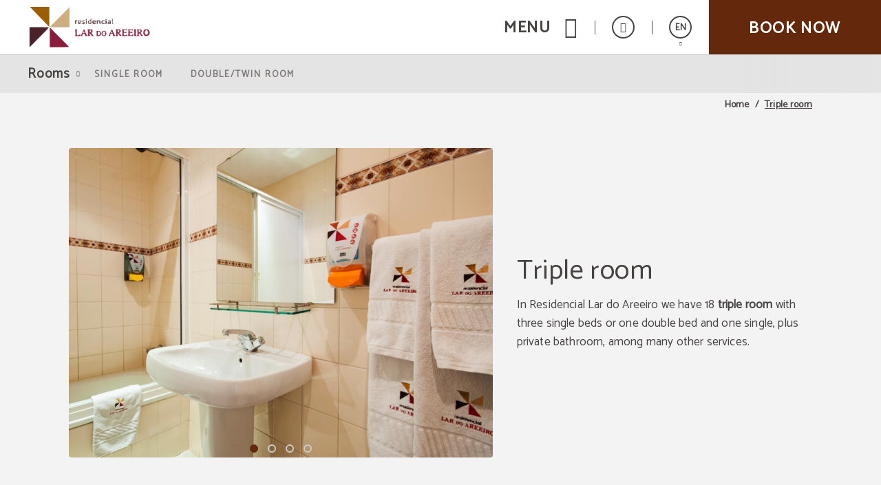

--- FILE ---
content_type: text/html; charset=UTF-8
request_url: https://www.residencialardoareeiro.com/EN/triple-room.html
body_size: 27193
content:
<!DOCTYPE html>
<html lang="en">

<head>
  <meta charset="utf-8" />
  <meta name="description" content="Triple Room of Residencial Lar do Areeiro Pension in Lisbon. Official Website. In Residencial Lar do Areeiro we have 18 triple room with three single beds or one double bed and on" />
  <meta name="robots" content="index, follow" />
  <meta name="viewport" content="width=device-width, initial-scale=1" saf="width=device-width, height=device-height, initial-scale=1.0, maximum-scale=1, user-scalable=yes" class="metaViewport">

  <meta property="og:url" content="https://www.residencialardoareeiro.com/EN/home.html" />
  <meta property="og:title" content="Triple Room of Residencial Lar do Areeiro Pension in Lisbon. Official Website."/>
  <meta property="og:description" content="Triple Room of Residencial Lar do Areeiro Pension in Lisbon. Official Website. In Residencial Lar do Areeiro we have 18 triple room with three single beds or one double bed and on" />
  <meta property="og:site_name" content="Residencial Lar do Areeiro"/>
  <meta property="og:type" content="hotel"/>
  <meta property="og:image" class="openGraphFirstImage" content="" />
  <meta property="business:contact_data:street_address" content="PR. Dr Francisco Sa Carneiro, 4" />
  <meta property="business:contact_data:locality" content="Lisbon" />
  <meta property="business:contact_data:postal_code" content="10000" />
  <meta property="business:contact_data:country_name" content="Portugal" />
  <meta property="place:latitude" content="38.742051" />
  <meta property="place:longitude" content="-9.134009" />

  <title>Triple Room of Residencial Lar do Areeiro Pension in Lisbon. Official Website.</title>

  
  <!-- Critical css -->
  <style>
  *{-webkit-box-sizing:border-box;-moz-box-sizing:border-box;box-sizing:border-box;-webkit-font-smoothing:antialiased;-moz-osx-font-smoothing:grayscale}:after,:before{-webkit-box-sizing:border-box;-moz-box-sizing:border-box;box-sizing:border-box}body,html{width:100%}body{margin:0;padding:0;background-color:#f3f3f3;font:400 14px/1 Catamaran,sans-serif;color:#474242;-webkit-text-size-adjust:100%;-ms-text-size-adjust:100%;padding-bottom:70px}
  .sta-mainDispo *{box-sizing: content-box;}
  main.sta-mainDispo ~ * :after,
  main.sta-mainDispo ~ * :before,
  main.sta-mainDispo :after,
  main.sta-mainDispo :before{-webkit-box-sizing:content-box;-moz-box-sizing:content-box;box-sizing:content-box}

  /* generic */
  figure{margin:0}
  main{display:block;min-height:calc(100vh - 420px)}
  @media(min-width:768px){
    main{min-height:calc(100vh - 320px)}
  }
  @media(min-width:1024px){
    main{min-height:calc(100vh - 218px)}
  }
  @media(min-width:1280px){
    main{min-height:calc(100vh - 155px)}
  }

  main.sta-mainDispo{min-height: calc(100vh - 420px);}

  .sta-inputFixed{position:fixed;left:-999px;top:0;opacity:0;height:0;width:0}
  a,h1,h2,h3,h4,h5,h6,p,span{margin:0;padding:0;font:inherit;color:inherit}
  h1:empty,
  h2:empty,
  h3:empty,
  h4:empty,
  h5:empty,
  h6:empty,
  p:empty,
  span:empty{margin:0!important;padding:0!important}
  input[type=number]{-moz-appearance:textfield}
  a{text-decoration:none}
  a:visited{color:inherit}
  :focus{outline:0}
  a:active,
  a:hover{color:inherit;outline:0}
  a[href^="javascript"]{cursor:default}
  li,ul{list-style:none;margin:0;padding:0}
  b,strong{font-weight:700}
  code,kbd,pre,samp{font-family:monospace,serif;font-size:1em}
  pre{white-space:pre;white-space:pre-wrap;word-wrap:break-word}
  small{font-size:80%}
  img{border:0}
  svg:not(:root){overflow:hidden}
  fieldset{border:none;margin:0 2px;padding:.35em .625em .75em}
  legend{border:0;padding:0}
  button,input,select,textarea{font-family:inherit;font-size:100%;margin:0;-webkit-appearance:none;-moz-appearance:none;appearance:none;opacity:1;border:none;background-color:transparent;padding:0}
  button,input{line-height:normal}
  button,html input[type=button],input[type=reset],input[type=submit]{-webkit-appearance:button;cursor:pointer;border:none}
  button[disabled],input[disabled]{cursor:default}
  input[type=checkbox],input[type=radio]{box-sizing:border-box;padding:0}
  input[type=search]{-webkit-appearance:textfield;box-sizing:content-box}
  input[type=search]::-webkit-search-cancel-button,input[type=search]::-webkit-search-decoration{-webkit-appearance:none}
  button::-moz-focus-inner,input::-moz-focus-inner{border:0;padding:0}
  /* END generic */

  @media(min-width:768px){
    body{padding-bottom:80px}
  }
  @media(min-width:1024px){
    body{padding-bottom:0}
  }
  @media(max-width:1023px){
    body.bar-spacer{padding-bottom:150px}
  }
  @media(max-width:1023px) and (min-width:768px){
    body.bar-spacer{padding-bottom:160px}
  }

  .sta-noScroll,
  .sta-noScroll body{overflow:hidden}

  .botonGC{border:2px solid #474242;color:#474242;font:700 16px/1 Catamaran,sans-serif;letter-spacing:.1em;text-decoration:none;display:inline-block;vertical-align:middle;text-transform:uppercase;padding:14px 15px 11px;min-width:240px;border-radius:2px;text-align:center;cursor:pointer;margin:5px 10px}
  .botonGC.sta-fondoWhite{background: #fff;color: #474242;}
  .botonGC.sta-white{background: #474242;color: #fff;}
  @media(min-width:1280px){
    .botonGC:focus,
    .botonGC:hover{background-color:#c2a472;color:#fff;border-color:transparent;transition:cubic-bezier(.785,.135,.15,.86) .7s}
  }

  details{margin-bottom:4px;line-height: 23px;}
  details summary{list-style:none;position:relative;padding:0 40px 10px 0;cursor:pointer;transition:color .3s}
  details summary *[class^='icoGlobal-'],
  details summary *[class^='icon-']{border:2px solid;border-radius:50%;line-height:32px;width:36px;display:inline-block;text-align:center;color:#c2a472}
  details summary:after{content:'\e919';font:20px icomoon;position:absolute;right:0;top:0;border:2px solid;width:36px;text-align:center;border-radius:50%;padding:3px 0 9px 0px;transition:.5s}
  details[open] summary:after{transform:rotate(180deg)}
  details p{line-height: 23px;}
  @media(min-width:1280px){
    details summary:hover{color:#c2a472}
    details summary:hover:after{background:#c2a472;border-color:#c2a472;color:#fff}
  }

  body.resize-on *{-webkit-transition:none!important;-moz-transition:none!important;-ms-transition:none!important;-o-transition:none!important;transition:none!important}
  body.lb-disable-scrolling,
  body.noscroll{overflow:hidden!important}
  .sta-oculto,
  .hidden{display:none!important}
  body{transition:.5s}
  body.hideBody{opacity:0;transition:all .3s;background-color:#474242;overflow:hidden}
  
  .imgOcultaAda{position:absolute;left:0;top:0;width:1px;height:1px;opacity:0;visibility:hidden;pointer-events:none}

  /* tpl-cookie */
 #sta-cookies, .tpl-cookie #sta-cookies_config {position:fixed; top:0; left:-999px}
input#sta-cookies:checked~.tpl-cookie {opacity:0; visibility:hidden}
.tpl-cookie {position:fixed; left:0; top:0; right:0; bottom:0; overflow:auto; font:14px Catamaran, sans-serif; opacity:1; visibility:visible; z-index:1000; transition:1s}
.tpl-cookie .sta-cookie_table {display:table; width:100%; height:100%}
.tpl-cookie .sta-cookie_cell {display:table-cell; vertical-align:middle; background:rgba(0, 0, 0, .5)}
.tpl-cookie .sta-cookie_content {padding:30px 10px}
.tpl-cookie .sta-cookie_content2 {box-shadow:0 0 20px 1px #000}
.tpl-cookie .sta-cookie_logo {padding:10px 20px; background:#00111B; color:#fff; font-size:17px; text-transform:uppercase; display:none}
.tpl-cookie.sta-idiomas .sta-cookie_logo {display:flex}
.tpl-cookie .sta-cookie_logo svg {fill:#fff; display:block}
.tpl-cookie .sta-cookie_idi {margin-left:auto}
.tpl-cookie .sta-cookie_idiLabel {display:block; height:33px; width:33px; border:2px solid; border-radius:50%; text-align:center; cursor:pointer}
.tpl-cookie .sta-cookie_idiLabel {position:relative}
.tpl-cookie .sta-cookie_idiLabel span {font-size:13px; line-height:30px}
.tpl-cookie .sta-cookie_idiLabel span:after {content:''; position:absolute; left:50%; top:100%; border-left:3px solid transparent; border-right:3px solid transparent; border-top:4px solid #fff; margin:7px 0 0 -2px}
.tpl-cookie .sta-cookie_idiLabel ul {position:absolute; top:100%; right:10px; margin-top:18px; background:#00111b; padding:9px 12px; margin-right:-5px; font-size:13px; text-transform:none; text-align:left; opacity:0; visibility:hidden; transition:.5s}
.tpl-cookie .sta-cookie_idiLabel input:checked~ul {opacity:1; visibility:visible}
.tpl-cookie .sta-cookie_idiLabel ul li:not(:last-of-type) {border-bottom:1px solid #fff}
.tpl-cookie .sta-cookie_idiLabel ul a {display:block; padding:5px 0; position:relative; transition:padding-left .3s}
.tpl-cookie .sta-cookie_idiLabel ul a:before {content:''; position:absolute; top:10px; left:-2px; border-top:3px solid transparent; border-bottom:3px solid transparent; border-left:0 solid #fff; transition:border-left-width .3s}
.tpl-cookie .sta-cookie_idiLabel ul a:hover, .tpl-cookie .sta-cookie_idiLabel ul a.sta-active {padding-left:8px}
.tpl-cookie .sta-cookie_idiLabel ul a:hover:before, .tpl-cookie .sta-cookie_idiLabel ul a.sta-active:before {border-left-width:4px}
.tpl-cookie .sta-cookie_info {background:#fff; padding:25px 20px}
.tpl-cookie .sta-cookie_info .sta-cookie_texto {margin-bottom:30px}
.tpl-cookie .sta-cookie_info .sta-cookie_texto a {color:#00111B; text-decoration:underline}
.tpl-cookie .sta-cookies_config .sta-cookie_cell, .tpl-cookie .sta-cookie_info .sta-cookie_cell {vertical-align:middle; background:none;}
.tpl-cookie .sta-cookie_info .sta-cookie_cell {vertical-align:middle; flex:1; text-align:center;}
.tpl-cookie .sta-cookies_config .sta-cookie_cell {float:left;}
.tpl-cookie .sta-cookie_cell > button, .tpl-cookie .sta-cookie_cell > label {box-sizing:border-box; padding:10px; border:2px solid #132223; background:#132223!important; color:#e4eaeb; min-width:150px; display:block; font-weight:bold; text-transform:uppercase; letter-spacing:.05em; width:100%;}
.tpl-cookie .sta-cookies_config .sta-cookie_cell:first-of-type {float:right;}
.tpl-cookie .sta-cookie_info .sta-cookie_cell:last-of-type {text-align:right; float:right; margin-left:auto;}
.tpl-cookie .sta-cookie_config {font-weight:bold; padding:10px 0; display:inline-block; color:black}
label.sta-cookie_config {cursor:pointer;}
.tpl-cookie .sta-cookies_confirm, .tpl-cookie .fn-enableAll {padding:10px; border:2px solid #00111B; background:#00111B; color:#fff; min-width:150px; margin:0 0 0 auto; display:block; font-weight:bold; text-transform:uppercase; letter-spacing:.05em}
.tpl-cookie #sta-cookies_config:checked~.sta-cookie_table .sta-cookie_info, .tpl-cookie .sta-cookies_config {display:none; background:#fff; padding:25px 20px 35px}
.tpl-cookie #sta-cookies_config:checked~.sta-cookie_table .sta-cookies_config {display:block}
.tpl-cookie .sta-cookies_config ul {margin-bottom:70px}
.tpl-cookie .sta-cookies_config ul li {list-style:none}
.tpl-cookie .sta-cookies_config ul li:not(:last-of-type) {padding-bottom:20px; margin-bottom:20px; border-bottom:1px solid #00111B}
.tpl-cookie .sta-cookies_config .sta-cookies_cont {display:block; position:relative; padding-bottom:40px}
.tpl-cookie .sta-cookies_config .sta-cookies_cont .sta-cookies_title {display:block; font-weight:bold; color:#00111B; margin-bottom:8px; font-size:15px}
.tpl-cookie .sta-cookies_config .sta-cookies_label input {position:fixed; left:-999px; top:0}
.tpl-cookie .sta-cookies_config .sta-cookies_label .sta-cookies_icon {position:absolute; right:0; bottom:0; width:66px; height:35px; border-radius:50px; overflow:hidden; z-index:1; background:#dadada; background:linear-gradient(to bottom, #ddd, #ccc)}
.tpl-cookie .sta-cookies_config .sta-cookies_label .sta-cookies_icon:after {content:''; position:absolute; left:0; top:0; bottom:0; right:0; background:transparent; transition:background .5s}
.tpl-cookie .sta-cookies_config .sta-cookies_label .sta-cookies_icon span {position:absolute; right:36px; bottom:5px; top:5px; width:25px; background:#fff; box-shadow:0 1px 5px rgba(0, 0, 0, .5); border-radius:50%; z-index:1; transition:right .5s}
.tpl-cookie .sta-cookies_config .sta-cookies_label input:checked~.sta-cookies_icon span {right:5px}
.tpl-cookie .sta-cookies_config .sta-cookies_label input:checked~.sta-cookies_icon:after {background:#222}
.tpl-cookie .sta-cookies_config .sta-cookies_label.sta-disabled {cursor:url('[data-uri]'), no-drop}
.tpl-cookie .sta-cookies_config .sta-cookies_label.sta-disabled .sta-cookies_icon {background:#222; border-color:#222}
.tpl-cookie .sta-cookies_config .sta-cookies_label.sta-disabled .sta-cookies_icon span {right:5px}
.tpl-cookie .sta-cookie_logo {background:#00111B; display:none}
.tpl-cookie .sta-cookie_logo svg {height:30px; width:146px}
.tpl-cookie {font-family:'Roboto', sans-serif}
.tpl-cookie .sta-cookie_logo, .tpl-cookie .sta-cookies_config .sta-cookies_label .sta-cookies_title {font-family:(second)}

@media(min-width: 801px) {
.tpl-cookie .sta-cookie_logo {padding:15px 20px}
.tpl-cookie .sta-cookie_content {padding:30px 20px}
.tpl-cookie .sta-cookie_content {max-width:850px; margin:0 auto}
.tpl-cookie .sta-cookies_config .sta-cookies_cont {padding:0 50px 0 0}
.tpl-cookie .sta-cookies_config .sta-cookies_cont div {max-width:540px}
.tpl-cookie .sta-cookies_config .sta-cookies_label .sta-cookies_icon {bottom:50%; margin-bottom:-18px}
}

@media (max-width: 800px) {
.sta-cookie_table {flex-direction:column; justify-content:center; align-items:center;}
.tpl-cookie .sta-cookie_cell .sta-cookie_table {flex-direction:row; flex-wrap:wrap;}
}

@media (max-width: 800px) {
.tpl-cookie .sta-cookie_cell .sta-cookie_table .sta-cookie_cell:first-child {flex:1 1 100%;}
.tpl-cookie .sta-cookie_cell .sta-cookie_table .sta-cookie_cell:nth-child(2), .tpl-cookie .sta-cookie_cell .sta-cookie_table .sta-cookie_cell:nth-child(3) {flex:0 0 calc((100% - 13px) / 2);}
}

@media(max-width: 400px) {
.tpl-cookie .sta-cookie_cell > button, .tpl-cookie .sta-cookie_cell > label {min-width:unset; padding:8px; font-size:10px;}
}

.tpl-cookie .sta-cookie_cell .sta-cookie_table {display:flex; gap:13px;}
  /* FIN tpl-cookie */


  .tgl-cover-air{position:relative;min-height:calc(100vh - 70px)}
  .tgl-globalAlertas-air[alertas=''] ~ main > .tgl-cover-air:first-child{min-height:500px}
  .tgl-cover-air.sta-video-on.sta-videoMovil .sta-cover-air_video{display:block}
  @media(min-width:1280px){
    .tgl-cover-air.sta-video-on .sta-cover-air_video{display:block}
  }
  @media(max-width:800px){
    body .tgl-globalAlertas-air ~ main .tgl-cover-air.sta-devices-hide{min-height: 0!important;}
    .tgl-cover-air.sta-devices-hide>div:not(.sta-cover-air_engine){display:none}
  }
  .tgl-cover-air.sta-logo_center .sta-cover-air_logo{position:absolute;top:50%;left:0;width:100%;padding-top:0;-webkit-transform:translateY(-50%);-moz-transform:translateY(-50%);-ms-transform:translateY(-50%);-o-transform:translateY(-50%);transform:translateY(-50%)}
  .tgl-cover-air.sta-text_center .sta-cover-air_intro{height:100%}
  .tgl-cover-air.sta-text_center .sta-cover-air_intro .sta-cover-air_text{position:absolute;top:50%;-webkit-transform:translateY(-50%);-moz-transform:translateY(-50%);-ms-transform:translateY(-50%);-o-transform:translateY(-50%);transform:translateY(-50%);left:0;width:100%;padding-bottom:0}
  .tgl-cover-air.sta-text_center .sta-cover-air_intro .sta-cover-scroll{position:absolute;left:calc(50% - 21px);bottom:30px}
  @media(max-width:1023px){
    .tgl-cover-air.sta-cover_hide-ondevices{display:none}
  }
  @media(max-width:374px){
    /*.tgl-cover-air{min-height:498px}*/
  }
  @media(min-width:768px){
    .tgl-cover-air{min-height:768px}
    .tgl-cover-air.sta-text_center .sta-cover-air_intro .sta-cover-scroll{bottom:60px;left:calc(50% - 24px)}
    .tgl-cover-air.sta-text_center:not(.sta-motorBottom) .sta-cover-air_intro .sta-cover-scroll{bottom:220px}
    .tgl-cover-air.sta-hide-engine .sta-cover-air_intro{padding:0 15px 40px}
  }
  .tgl-cover-air.sta-hide-engine .sta-cover-air_engine{display:none}
  @media(min-width:1024px){
    .tgl-cover-air{position:relative;/*height:100vh*/}
    .tgl-cover-air.sta-logo_center .sta-cover-air_logo{display:block}
    .tgl-cover-air.sta-text_center .sta-cover-air_intro .sta-cover-scroll{bottom:125px}
    .tgl-cover-air.sta-hide-engine.sta-text_center .sta-cover-air_intro .sta-cover-scroll{bottom:40px}
  }
  @media(min-width:1680px){
    .tgl-cover-air{height:100vh}
    .tgl-cover-air.sta-logo_center .sta-cover-air_logo img{width:260px}
  }
  .tgl-cover-air .sta-cover-air_multimedia{position:absolute;z-index:1;top:0;left:0;width:100%;height:100%;overflow:hidden}
  .tgl-cover-air .sta-cover-air_multimedia:before{content:'';position:absolute;z-index:1;top:0;left:0;width:100%;height:100%;background-color:rgba(0,0,0,.1)}
  .tgl-cover-air .sta-cover-air_multimedia .sta-cover-air_photo{position:relative;width:100%;height:100%;background-position:50% 50%;background-size:cover;background-repeat:no-repeat}
  .tgl-cover-air .sta-cover-air_video{display:none;position:absolute;z-index:1;top:0;left:0;width:100%;height:100%;pointer-events:none}
  .tgl-cover-air .sta-cover-air_video:before{content:'';position:absolute;z-index:1;top:0;left:0;width:100%;height:100%;background-color:rgba(0,0,0,.1)}
  .tgl-cover-air .sta-cover-air_video .sta-cover-air_video-element{position:relative;overflow:hidden;width:100%;height:100%;min-height:100%;min-width:100%;-webkit-transition:all cubic-bezier(.785,.135,.15,.86) .7s;-moz-transition:all cubic-bezier(.785,.135,.15,.86) .7s;-ms-transition:all cubic-bezier(.785,.135,.15,.86) .7s;-o-transition:all cubic-bezier(.785,.135,.15,.86) .7s;transition:all cubic-bezier(.785,.135,.15,.86) .7s;opacity:0;-webkit-transition:all cubic-bezier(.785,.135,.15,.86) 1s;-moz-transition:all cubic-bezier(.785,.135,.15,.86) 1s;-ms-transition:all cubic-bezier(.785,.135,.15,.86) 1s;-o-transition:all cubic-bezier(.785,.135,.15,.86) 1s;transition:all cubic-bezier(.785,.135,.15,.86) 1s}
  .tgl-cover-air .sta-cover-air_video .sta-cover-air_video-element.fn-loaded{opacity:1}
  .tgl-cover-air .sta-cover-air_video .sta-cover-air_video-element .embed_youtube{object-fit:cover;object-position:center;position:relative}
  .tgl-cover-air.not-videoCover .sta-cover-air_video .sta-cover-air_video-element .embed_youtube{width:100%;height:100%}
  .tgl-cover-air .sta-cover-air_video .sta-cover-air_video-element .wistia_embed{height:100%;width:100%}
  .tgl-cover-air .sta-cover-air_video .sta-cover-air_video-element .wistia_embed video{object-fit:cover!important;object-position:center!important;width:100%;height:100%}
  .tgl-cover-air.not-videoCover .sta-cover-air_video .sta-cover-air_video-element .wistia_embed video{object-fit:contain!important}
  .tgl-cover-air .sta-cover-air_logo{position:relative;z-index:3;text-align:center;padding-top:20px}
  .tgl-cover-air .sta-cover-air_logo img{display:inline-block;width:138px;height:auto;filter:drop-shadow(2px 2px 2px rgba(71, 66, 66, .3));-webkit-filter:drop-shadow(2px 2px 2px rgba(71, 66, 66, .3));-moz-filter:drop-shadow(2px 2px 2px rgba(71, 66, 66, .3));-ms-filter:drop-shadow(2px 2px 2px rgba(71, 66, 66, .3));-o-filter:drop-shadow(2px 2px 2px rgba(71, 66, 66, .3))}
  @media(min-width:768px){
    .tgl-cover-air .sta-cover-air_logo{padding-top:50px}
    .tgl-cover-air .sta-cover-air_logo img{width:220px}
  }
  @media(min-width:1024px){
    .tgl-cover-air .sta-cover-air_logo{display:none}
  }
  @media(max-height: 600px){
    /* .tgl-cover-air{min-height: 575px !important;} */
  }
  .tgl-cover-air .sta-cover-air_intro{position:absolute;z-index:2;bottom:0;left:0;width:100%;text-align:center;padding:0 15px 65px}
  @media(max-width:767px){
    _::-webkit-full-page-media, _:future, :root .tgl-cover-air .sta-cover-air_intro {padding-bottom: 125px}
  }
  .tgl-cover-air .sta-cover-air_intro .sta-cover-air_text{color:#fff;font-size:24px;letter-spacing:.02em;padding-bottom:15px;text-shadow:2px 2px 2px rgba(0,0,0,.3)}
  .tgl-cover-air .sta-cover-air_intro .sta-cover-air_scroll{display:inline-block}
  @media(min-width:768px){
    .tgl-cover-air .sta-cover-air_intro{padding:0 15px 185px}
    .tgl-cover-air.sta-motorBottom .sta-cover-air_intro{padding-bottom:158px}
    .tgl-cover-air .sta-cover-air_intro .sta-cover-air_text{font-size:40px}
  }
  @media(min-width:770px) and (max-width:800px){
    .tgl-cover-air .sta-cover-air_intro{padding:0 15px 30px}
  }
  @media(min-width:1680px){
    .tgl-cover-air{height: 900px;}
    .tgl-cover-air .sta-cover-air_intro .sta-cover-air_text{font-size:46px}
  }
  @media(min-width:801px){
    .tgl-cover-air .sta-cover-air_engine{position:absolute;z-index:4;bottom:0;left:0;width:100%;padding-bottom:30px;height:170px}
    .tgl-cover-air .sta-cover-air_engine>div{position:absolute;top:0;left:0;width:100%}
    .tgl-cover-air.sta-motorBottom .sta-cover-air_engine>div{top:auto;bottom:0}
    .tgl-cover-air.sta-motorBottom .sta-cover-air_engine #default_sygy_element_engine > div > div{max-width:none}
    .tgl-cover-air.sta-motorBottom .sta-cover-air_engine #default_sygy_element_engine > div > div > div{max-width:980px;margin:0 auto;position: relative;}
  }




  .tgl-menus-air{position:relative;z-index:99;opacity:0;-webkit-transition:all cubic-bezier(.785,.135,.15,.86) .7s;-moz-transition:all cubic-bezier(.785,.135,.15,.86) .7s;-ms-transition:all cubic-bezier(.785,.135,.15,.86) .7s;-o-transition:all cubic-bezier(.785,.135,.15,.86) .7s;transition:all cubic-bezier(.785,.135,.15,.86) .7s}
  .tgl-menus-air.sta-dispo{position:static;z-index: 500;}
  .tgl-menus-air.sta-dispo.sta-openMenu{z-index: 999;}
  .tgl-menus-air.sta-hide-book .sta-menus-air_nav-action{display:none}
  .tgl-menus-air .sta-menus-air_nav-morebtns-element.sta-tels{display:inline-block}
  .tgl-menus-air .sta-menus-air_nav-links.fn-open .sta-menus-air_links-element.sta-child > .sta-menus-air_links-element-wrapper .sta-menus-air_links-element-text:before{content:'\e000';font:14px 'Icons';position:absolute;top:50%;right:0;margin-top:-5px}
  .tgl-menus-air.sta-book-aside .fn-show-book {display:none};
  .tgl-menus-air.sta-burguer-right .sta-menus-air_nav-logo{right:0;margin-right:0};
  .tgl-menus-air.sta-show-links:not(.sta-logo-center) .sta-menus-air_nav-logo{left:0;margin-left:0;}
  @media(min-width:1280px){
    .tgl-menus-air.sta-dispo{position:relative}
    .tgl-menus-air.sta-logo-between_links.sta-show-links.sta-book-aside.sta-logo-off .sta-menus-air_nav .sta-menus-air_nav-wrapper{text-align:center}
    .tgl-menus-air.sta-logo-between_links.sta-show-links.sta-book-aside.sta-logo-off .sta-menus-air_links-element.fn-logo .sta-menus-air_links-element-wrapper{padding-left:15px;padding-right:15px;z-index:3}
    .tgl-menus-air.sta-logo-between_links.sta-show-links.sta-book-aside.sta-logo-off .sta-menus-air_links-element .sta-menus-air_links-element-logo{display:inline-block;width:150px;height:85px;background-position:50% 50%;background-size:contain;background-repeat:no-repeat}
    .tgl-menus-air .sta-menus-air_links-element.sta-child .sta-menus-air_links-element-wrapper > .sta-menus-air_links-element-text:before,
    .tgl-menus-air.sta-fixed.sta-menuDesplegable.sta-show-links .sta-menus-air_links-element.sta-child .sta-menus-air_links-element-wrapper > .sta-menus-air_links-element-text:before{content:none}
    .tgl-menus-air .sta-menus-air_nav-links.fn-open .sta-menus-air_links-element.sta-child > .sta-menus-air_links-element-wrapper .sta-menus-air_links-element-text:before{content:none}
  }
  @media(min-width:1280px) and (min-width:1680px){
    .tgl-menus-air.sta-logo-between_links.sta-show-links.sta-book-aside.sta-logo-off .sta-menus-air_links-element.fn-logo .sta-menus-air_links-element-wrapper{padding-left:50px;padding-right:50px}
    .tgl-menus-air.sta-logo-between_links.sta-show-links.sta-book-aside.sta-logo-off .sta-menus-air_links-element .sta-menus-air_links-element-logo{height:110px}
  }
  @media(min-width:801px){
    .tgl-menus-air.sta-book-aside.sta-book-fixed.fn-show-book .sta-menus-air_nav-action-aside{pointer-events:auto;opacity:1}
    .tgl-menus-air.sta-book-aside.sta-book-fixed .sta-menus-air_nav-action-aside{opacity:0;pointer-events:none}
    .tgl-menus-air.sta-book-aside.sta-book-fixed.sta-motorRedirect .sta-menus-air_nav-action-aside{opacity:1;pointer-events:auto}
    .tgl-menus-air.sta-book-aside.sta-book-fixed .sta-menus-air_nav-action-aside .sta-menus-air_nav-action-aside-btn{display:none}
    .tgl-menus-air.sta-book-aside.sta-book-fixed.sta-motorRedirect .sta-menus-air_nav-action-aside .sta-menus-air_nav-action-aside-btn{display:block}
    .tgl-menus-air.sta-book-aside.sta-book-fixed.sta-motorRedirect .sta-menus-air_nav-action-aside .sta-menus-air_nav-action-aside-btn.sta-scroll-book{display:none}
    .tgl-menus-air.sta-book-aside.sta-book-fixed .sta-menus-air_nav-action-aside .sta-menus-air_nav-action-aside-btn.sta-scroll-book{display:block}
    .tgl-menus-air.sta-book-aside .sta-menus-air_nav-action{display:none!important}
    .tgl-menus-air.sta-book-aside .sta-menus-air_nav-action-aside{display:block;position:fixed;bottom:150px;right:0;width:95px;height:260px;-webkit-transition:all cubic-bezier(.785,.135,.15,.86) .7s;-moz-transition:all cubic-bezier(.785,.135,.15,.86) .7s;-ms-transition:all cubic-bezier(.785,.135,.15,.86) .7s;-o-transition:all cubic-bezier(.785,.135,.15,.86) .7s;transition:all cubic-bezier(.785,.135,.15,.86) .7s}
    .tgl-menus-air.sta-book-aside .sta-menus-air_nav-action-aside .sta-menus-air_nav-action-aside-btn{display:block;text-align:center;font-size:0;width:260px;height:95px;background-color:#C2A472;padding-bottom:15px;cursor:pointer;-webkit-transform:rotate(-90deg) translateY(-69%) translateX(-33%) translateZ(0);-moz-transform:rotate(-90deg) translateY(-69%) translateX(-33%) translateZ(0);-ms-transform:rotate(-90deg) translateY(-69%) translateX(-33%) translateZ(0);-o-transform:rotate(-90deg) translateY(-69%) translateX(-33%) translateZ(0);transform:rotate(-90deg) translateY(-69%) translateX(-33%) translateZ(0);-webkit-transition:all cubic-bezier(.785,.135,.15,.86) .7s;-moz-transition:all cubic-bezier(.785,.135,.15,.86) .7s;-ms-transition:all cubic-bezier(.785,.135,.15,.86) .7s;-o-transition:all cubic-bezier(.785,.135,.15,.86) .7s;transition:all cubic-bezier(.785,.135,.15,.86) .7s}
    .tgl-menus-air.sta-book-aside .sta-menus-air_nav-action-aside .sta-menus-air_nav-action-aside-btn.sta-scroll-book{display:none}
    .tgl-menus-air.sta-book-aside .sta-menus-air_nav-action-aside .sta-menus-air_nav-action-aside-btn:before{content:'';display:inline-block;vertical-align:middle;height:100%;width:0;opacity:0}
    .tgl-menus-air.sta-book-aside .sta-menus-air_nav-action-aside .sta-menus-air_nav-action-aside-btn .sta-menus-air_action-aside-btn-text{display:inline-block;vertical-align:middle;font:700 26px/1 Catamaran,sans-serif;letter-spacing:.06em;text-transform:uppercase;color:#fff;-webkit-transition: all cubic-bezier(.785,.135,.15,.86) .7s;-moz-transition: all cubic-bezier(.785,.135,.15,.86) .7s;-ms-transition: all cubic-bezier(.785,.135,.15,.86) .7s;-o-transition: all cubic-bezier(.785,.135,.15,.86) .7s;transition: all cubic-bezier(.785,.135,.15,.86) .7s}
  }
  @media(min-width:1024px){
    .tgl-globalAlertas-air[alertas="1"] ~ .tgl-menus-air.sta-openMenu .sta-menus-air_nav,
    .tgl-globalAlertas-air[alertas="2"] ~ .tgl-menus-air.sta-openMenu .sta-menus-air_nav{position:fixed}
    .tgl-globalAlertas-air[alertas="1"] ~ .tgl-menus-air.sta-openMenu.sta-dispo .sta-menus-air_nav,
    .tgl-globalAlertas-air[alertas="2"] ~ .tgl-menus-air.sta-openMenu.sta-dispo .sta-menus-air_nav{position:relative}
    .tgl-menus-air{z-index:202}
    .tgl-menus-air.sta-book-aside .sta-menus-air_nav-action-aside .sta-menus-air_nav-action-aside-btn:focus,
    .tgl-menus-air.sta-book-aside .sta-menus-air_nav-action-aside .sta-menus-air_nav-action-aside-btn:hover{background-color:#474242}
    .tgl-menus-air.sta-book-aside.sta-reservaGrey .sta-menus-air_nav-action-aside .sta-menus-air_nav-action-aside-btn:focus,
    .tgl-menus-air.sta-book-aside.sta-reservaGrey .sta-menus-air_nav-action-aside .sta-menus-air_nav-action-aside-btn:hover{background-color:#d2d2d2}
    .tgl-menus-air.sta-book-aside.sta-reservaGrey .sta-menus-air_nav-action-aside .sta-menus-air_nav-action-aside-btn:focus .sta-menus-air_action-aside-btn-text,
    .tgl-menus-air.sta-book-aside.sta-reservaGrey .sta-menus-air_nav-action-aside .sta-menus-air_nav-action-aside-btn:hover .sta-menus-air_action-aside-btn-text{color:#000}
    .tgl-menus-air.sta-book-aside.sta-textReservaGC .sta-menus-air_nav-action-aside .sta-menus-air_nav-action-aside-btn:focus .sta-menus-air_action-aside-btn-text,
    .tgl-menus-air.sta-book-aside.sta-textReservaGC .sta-menus-air_nav-action-aside .sta-menus-air_nav-action-aside-btn:hover .sta-menus-air_action-aside-btn-text{color:#C2A472}
  }
  @media(min-width:1280px){
    .tgl-menus-air.sta-logo-center:not(.sta-show-links).sta-menu-white .sta-menus-air_nav-logo .sta-menus-air_logo-img.sta-simple{display:none}
    .tgl-menus-air.sta-logo-center:not(.sta-show-links).sta-menu-white .sta-menus-air_nav-logo .sta-menus-air_logo-img.sta-white{display:block}
    .tgl-menus-air.sta-logo-center:not(.sta-show-links) .sta-menus-air_nav-logo{display:block;padding:10px;left:50%;-webkit-transform:translateX(-50%);-moz-transform:translateX(-50%);-ms-transform:translateX(-50%);-o-transform:translateX(-50%);transform:translateX(-50%)}
    .tgl-menus-air.sta-logo-center:not(.sta-show-links) .sta-menus-air_nav-logo .sta-menus-air_logo-img.sta-simple{display:block}
    .tgl-menus-air.sta-logo-center:not(.sta-show-links) .sta-menus-air_nav .sta-menus-air_nav-wrapper{text-align:left}
    .tgl-menus-air.sta-logo-center:not(.sta-show-links) .sta-menus-air_nav-action{position:absolute;top:0;right:0;left:auto}
    .tgl-menus-air.sta-logo-center:not(.sta-show-links):not(.sta-book-aside) .sta-menus-air_nav-action{position:relative}
    .tgl-menus-air.sta-logo-center:not(.sta-show-links).sta-burguer-right .sta-menus-air_nav .sta-menus-air_nav-wrapper{text-align:right}
    .tgl-menus-air.sta-logo-center:not(.sta-show-links).sta-logoOff_top .sta-menus-air_nav-logo .sta-menus-air_logo-img.sta-white{display:none}
  }
  /* @media(min-width:1280px) and (min-width:1680px){
    .tgl-menus-air.sta-logo-center:not(.sta-show-links) .sta-menus-air_nav-btns{padding-left:40px}
  } */
  @media(min-width:1280px){
    .tgl-menus-air.sta-logo-off:not(.sta-show-links):not(.sta-book-fixed).fn-show-logo .sta-menus-air_nav-logo{display:block;left:50%;-webkit-transform:translateX(-50%);-moz-transform:translateX(-50%);-ms-transform:translateX(-50%);-o-transform:translateX(-50%);transform:translateX(-50%)}
    .tgl-menus-air.sta-logo-off:not(.sta-show-links):not(.sta-book-fixed).fn-show-logo .sta-menus-air_nav-logo .sta-menus-air_logo-img.sta-simple{display:block}
    .tgl-menus-air.sta-logo-off:not(.sta-show-links):not(.sta-book-fixed) .sta-menus-air_nav .sta-menus-air_nav-wrapper{text-align:left}
    .tgl-menus-air.sta-logo-off:not(.sta-show-links):not(.sta-book-fixed) .sta-menus-air_nav-action{position:absolute;top:0;right:0;left:auto}
  }
  @media(min-width:1280px) and (min-width:1680px){
    .tgl-menus-air.sta-logo-off:not(.sta-show-links):not(.sta-book-fixed) .sta-menus-air_nav-btns{padding-left:40px}
  }
  @media(min-width:1280px){
    .tgl-menus-air.sta-logo-off .sta-menus-air_nav-logo{display:none}
  }
  @media(min-width:1280px){
    /* .tgl-menus-air.sta-book-fixed.sta-motorRedirect.fn-show-book .sta-menus-air_nav-action-btn.sta-scroll-book{display:none} */
    .tgl-menus-air.sta-book-fixed.sta-motorScroll.fn-show-book .sta-menus-air_nav-action-btn.sta-scroll-book{display:inline-block}
    /* .tgl-menus-air.sta-book-fixed.fn-show-book .sta-menus-air_nav-action-btn.sta-scroll-book{display:inline-block} */
    /* .tgl-menus-air.sta-book-fixed.sta-motorScroll .sta-menus-air_nav-action-btn.sta-scroll-book, */
    /* .tgl-menus-air.sta-book-fixed .sta-menus-air_nav-action-btn{display:none} */
    .tgl-menus-air.sta-logo-center.sta-burguer-right .sta-menus-air_nav-morebtns,
    .tgl-menus-air.sta-book-fixed:not(.sta-logo-between_links):not(.fn-show-book) .sta-menus-air_nav-morebtns{/* padding-right:20px */}
    .tgl-menus-air.sta-book-fixed.sta-motorScroll.fn-show-book .sta-menus-air_nav-action-btn.sta-scroll-book{display: inline-block;transition:all cubic-bezier(.785,.135,.15,.86) .1s;}
    .tgl-menus-air.sta-book-fixed.sta-motorScroll .sta-menus-air_nav-action-btn.sta-scroll-book {display: inline-block;transition:all cubic-bezier(.785,.135,.15,.86) .1s;}
  }
  @media(min-width:1280px){
    .tgl-menus-air.sta-logo-center:not(.sta-show-links).fn-show-book.sta-logo-center .sta-menus-air_nav-logo{display:block;left:50%;-webkit-transform:translateX(-50%);-moz-transform:translateX(-50%);-ms-transform:translateX(-50%);-o-transform:translateX(-50%);transform:translateX(-50%)}
  }
  @media(min-width:1680px){
    .tgl-menus-air.sta-logo-center.sta-burguer-right .sta-menus-air_nav-morebtns,
    .tgl-menus-air.sta-book-fixed:not(.sta-logo-between_links):not(.fn-show-book) .sta-menus-air_nav-morebtns{/* padding-right:25px */}
  }
  @media(max-width:1679px){
    .tgl-menus-air .sta-menus-air_links-element.fn-logo{display:none}
  }
  @media(min-width:1280px){
    .tgl-menus-air.sta-show-links .sta-menus-air_nav-logo .sta-menus-air_logo-img.sta-simple{display:block}
    .tgl-menus-air.sta-show-links .sta-menus-air_nav-links:not(.sta-submenu){
    position:static;width:auto;height:auto;overflow:visible;opacity:1;pointer-events:auto;display:inline-block;vertical-align:middle;background-color:transparent}
    .tgl-menus-air.sta-show-links .sta-menus-air_nav-links:not(.sta-submenu)>.sta-menus-air_links-photo,
    .tgl-menus-air.sta-show-links .sta-menus-air_nav-links:not(.sta-submenu)>.sta-menus-air_nav-links-close{display:none}
    .tgl-menus-air.sta-show-links .sta-menus-air_nav-links:not(.sta-submenu)>.sta-menus-air_links-wrapper{padding:0 15px;width:auto;font-size:0}
    .tgl-menus-air.sta-show-links .sta-menus-air_nav-links:not(.sta-submenu)>.sta-menus-air_links-wrapper>.sta-menus-air_links-element{display:inline-block;vertical-align:middle;-webkit-transition:all cubic-bezier(.785,.135,.15,.86) .7s;-moz-transition:all cubic-bezier(.785,.135,.15,.86) .7s;-ms-transition:all cubic-bezier(.785,.135,.15,.86) .7s;-o-transition:all cubic-bezier(.785,.135,.15,.86) .7s;transition:all cubic-bezier(.785,.135,.15,.86) .7s}
    .tgl-menus-air.sta-logo-between_links.sta-show-links.sta-book-aside.sta-logo-off .sta-menus-air_nav-links:not(.sta-submenu)>.sta-menus-air_links-wrapper>.sta-menus-air_links-element{vertical-align:top}
    .tgl-menus-air.sta-logo-between_links.sta-show-links.sta-book-aside.sta-logo-off .sta-menus-air_nav-links:not(.sta-submenu)>.sta-menus-air_links-wrapper>.sta-menus-air_links-element:not(.fn-logo){margin-top:35px}
    .tgl-menus-air.sta-logo-between_links.sta-show-links.sta-book-aside.sta-logo-off .sta-menus-air_nav-morebtns{vertical-align:top;margin-top:12px}
    .tgl-menus-air.sta-show-links .sta-menus-air_nav-links:not(.sta-submenu)>.sta-menus-air_links-wrapper>.sta-menus-air_links-element>.sta-menus-air_links-element-wrapper{padding:12px 10px 10px;border:none}
    .tgl-menus-air.sta-show-links .sta-menus-air_nav-links:not(.sta-submenu)>.sta-menus-air_links-wrapper>.sta-menus-air_links-element>.sta-menus-air_links-element-wrapper:after,.tgl-menus-air.sta-show-links .sta-menus-air_nav-links:not(.sta-submenu)>.sta-menus-air_links-wrapper>.sta-menus-air_links-element>.sta-menus-air_links-element-wrapper:before{content:none}
    .tgl-menus-air.sta-show-links .sta-menus-air_nav-links:not(.sta-submenu)>.sta-menus-air_links-wrapper>.sta-menus-air_links-element>.sta-menus-air_links-element-wrapper>.sta-menus-air_links-element-text{position:relative;font:700 15px/1 Catamaran,sans-serif}
    .tgl-menus-air.sta-show-links .sta-menus-air_nav-links:not(.sta-submenu)>.sta-menus-air_links-wrapper>.sta-menus-air_links-element>.sta-menus-air_links-element-wrapper>.sta-menus-air_links-element-text:after{content:'';position:absolute;top:calc(100% + 5px);left:50%;width:0;height:1px;background-color:#c2a472;-webkit-transform:translateX(-50%);-moz-transform:translateX(-50%);-ms-transform:translateX(-50%);-o-transform:translateX(-50%);transform:translateX(-50%);-webkit-transition:all cubic-bezier(.785,.135,.15,.86) .7s;-moz-transition:all cubic-bezier(.785,.135,.15,.86) .7s;-ms-transition:all cubic-bezier(.785,.135,.15,.86) .7s;-o-transition:all cubic-bezier(.785,.135,.15,.86) .7s;transition:all cubic-bezier(.785,.135,.15,.86) .7s}
    .tgl-menus-air.sta-show-links .sta-menus-air_nav-links:not(.sta-submenu)>.sta-menus-air_links-wrapper>.sta-menus-air_links-element:focus>.sta-menus-air_links-element-wrapper>.sta-menus-air_links-element-text,.tgl-menus-air.sta-show-links .sta-menus-air_nav-links:not(.sta-submenu)>.sta-menus-air_links-wrapper>.sta-menus-air_links-element:hover>.sta-menus-air_links-element-wrapper>.sta-menus-air_links-element-text{color:#c2a472;transition:color .5s}
    .tgl-menus-air.sta-show-links .sta-menus-air_nav-links:not(.sta-submenu)>.sta-menus-air_links-wrapper>.sta-menus-air_links-element>.sta-menus-air_links-element-wrapper:focus>.sta-menus-air_links-element-text:after,.tgl-menus-air.sta-show-links .sta-menus-air_nav-links:not(.sta-submenu)>.sta-menus-air_links-wrapper>.sta-menus-air_links-element>.sta-menus-air_links-element-wrapper:hover>.sta-menus-air_links-element-text:after{width:100%}
  }
  @media(min-width:1280px) and (min-width:1680px){
    .tgl-menus-air.sta-show-links .sta-menus-air_nav-links:not(.sta-submenu)>.sta-menus-air_links-wrapper>.sta-menus-air_links-element>.sta-menus-air_links-element-wrapper{padding:15px 15px 13px}
    .tgl-menus-air.sta-show-links .sta-menus-air_nav-links:not(.sta-submenu)>.sta-menus-air_links-wrapper>.sta-menus-air_links-element>.sta-menus-air_links-element-wrapper>.sta-menus-air_links-element-text{font-size:16px}
  }
  @media(min-width:1280px){
    .tgl-menus-air.sta-show-links .sta-menus-air_nav-btns{display:none}
  }
  @media(min-width:1280px){
    .tgl-menus-air.sta-menu-white.sta-show-links .sta-menus-air_links-element .sta-menus-air_links-element-wrapper:focus .sta-menus-air_links-element-text,.tgl-menus-air.sta-menu-white.sta-show-links .sta-menus-air_links-element .sta-menus-air_links-element-wrapper:hover .sta-menus-air_links-element-text{color:#fff}
    .tgl-menus-air.sta-menu-white.sta-show-links .sta-menus-air_links-element .sta-menus-air_links-element-wrapper:focus .sta-menus-air_links-element-text:after,.tgl-menus-air.sta-menu-white.sta-show-links .sta-menus-air_links-element .sta-menus-air_links-element-wrapper:hover .sta-menus-air_links-element-text:after{width:100%!important}
    .tgl-menus-air.sta-menu-white.sta-show-links .sta-menus-air_links-element .sta-menus-air_links-element-text{color:#fff;text-shadow:2px 2px 2px rgba(0,0,0,.3)}
    .tgl-menus-air.sta-menu-white.sta-show-links .sta-menus-air_links-element .sta-menus-air_links-element-text:after{background-color:#fff!important}
    .tgl-menus-air.sta-menu-white .sta-menus-air_nav{top:40px;background-color:transparent}
    .tgl-menus-air.sta-menu-white .sta-menus-air_nav .sta-menus-air_nav-wrapper{border-bottom:none}
    .tgl-menus-air.sta-menu-white .sta-menus-air_nav-logo{padding-top:0}
    .tgl-menus-air.sta-menu-white .sta-menus-air_nav-logo .sta-menus-air_logo-img.sta-simple{display:none}
    .tgl-menus-air.sta-menu-white .sta-menus-air_nav-logo .sta-menus-air_logo-img.sta-white{display:block;width:170px;height:auto;filter:drop-shadow(2px 2px 2px rgba(0, 0, 0, .3))}
    .tgl-menus-air.sta-menu-white .sta-menus-air_nav-btns-element.sta-secondary:after{background-color:#fff}
    .tgl-menus-air.sta-menu-white .sta-menus-air_nav-btns-element .sta-menus-air_btns-element-icon,.tgl-menus-air.sta-menu-white .sta-menus-air_nav-btns-element .sta-menus-air_btns-element-text{color:#fff;text-shadow:2px 2px 2px rgba(0,0,0,.3)}
    .tgl-menus-air.sta-menu-white .sta-menus-air_nav-btns-element:focus .sta-menus-air_btns-element-icon,.tgl-menus-air.sta-menu-white .sta-menus-air_nav-btns-element:focus .sta-menus-air_btns-element-text,.tgl-menus-air.sta-menu-white .sta-menus-air_nav-btns-element:hover .sta-menus-air_btns-element-icon,.tgl-menus-air.sta-menu-white .sta-menus-air_nav-btns-element:hover .sta-menus-air_btns-element-text{color:#fff}
    .tgl-menus-air.sta-menu-white .sta-menus-air_nav-btns-element:focus .sta-menus-air_btns-element-icon:after,.tgl-menus-air.sta-menu-white .sta-menus-air_nav-btns-element:hover .sta-menus-air_btns-element-icon:after{color:#fff}
    .tgl-menus-air.sta-menu-white .sta-menus-air_languages .sta-menus-air_languages-wrapper{background-color:rgba(0,0,0,.6)}
    .tgl-menus-air.sta-menu-white .sta-menus-air_languages-element .sta-menus-air_element-btn{color:rgba(255,255,255,.7);border-color:rgba(255,255,255,.7)}
    .tgl-menus-air.sta-menu-white .sta-menus-air_languages-element .sta-menus-air_element-btn:before{color:#fff}
    .tgl-menus-air.sta-menu-white .sta-menus-air_languages-element .sta-menus-air_element-btn.sta-active{color:#fff}
    .tgl-menus-air.sta-menu-white .sta-menus-air_languages-element .sta-menus-air_element-btn:focus,
    .tgl-menus-air.sta-menu-white .sta-menus-air_languages-element .sta-menus-air_element-btn:hover{color:#fff}
    .tgl-menus-air.sta-menu-white .sta-menus-air_nav-morebtns-element.sta-lang .sta-menus-air_morebtns-element-wrapper:before{color:#fff}
    .tgl-menus-air.sta-menu-white .sta-menus-air_nav-morebtns-element.sta-lang.sta-lang-planet .sta-menus-air_morebtns-element-wrapper:after{color:#fff}
    .tgl-menus-air.sta-menu-white .sta-menus-air_nav-morebtns-element:before{background-color:#fff}
    .tgl-menus-air.sta-menu-white .sta-menus-air_nav-morebtns-element .sta-menus-air_morebtns-element-hover{top:calc(100% + 10px)}
    .tgl-menus-air.sta-menu-white .sta-menus-air_nav-morebtns-element .sta-menus-air_morebtns-element-wrapper{border-color:#fff;box-shadow:2px 2px 2px rgba(0,0,0,.3)}
    .tgl-menus-air.sta-menu-white .sta-menus-air_nav-morebtns-element .sta-menus-air_morebtns-element-text{color:#fff}
    .tgl-menus-air.sta-menu-white .sta-menus-air_nav-morebtns-element .sta-menus-air_morebtns-element-icon:before{color:#fff}
    .tgl-menus-air.sta-menu-white .sta-menus-air_nav-morebtns-element:hover.sta-lang .sta-menus-air_morebtns-element-wrapper:after,
    .tgl-menus-air.sta-menu-white .sta-menus-air_nav-morebtns-element:focus.sta-lang .sta-menus-air_morebtns-element-wrapper:after{color:#C2A472}
    .tgl-menus-air.sta-menu-white .sta-menus-air_nav-morebtns-element:focus.sta-lang .sta-menus-air_morebtns-element-wrapper:before,.tgl-menus-air.sta-menu-white .sta-menus-air_nav-morebtns-element:hover.sta-lang .sta-menus-air_morebtns-element-wrapper:before{color:#fff}
    .tgl-menus-air.sta-menu-white .sta-menus-air_nav-morebtns-element:focus .sta-menus-air_morebtns-element-wrapper,.tgl-menus-air.sta-menu-white .sta-menus-air_nav-morebtns-element:hover .sta-menus-air_morebtns-element-wrapper{background-color:#fff;border-color:transparent}
    .tgl-menus-air.sta-menu-white .sta-menus-air_nav-morebtns-element:focus .sta-menus-air_morebtns-element-wrapper .sta-menus-air_morebtns-element-text,.tgl-menus-air.sta-menu-whi.tgl-menus-air .sta-menus-air_nav-links .sta-menus-air_nav-links-closete .sta-menus-air_nav-morebtns-element:hover .sta-menus-air_morebtns-element-wrapper .sta-menus-air_morebtns-element-text{color:#c2a472}
    .tgl-menus-air.sta-menu-white .sta-menus-air_nav-morebtns-element:focus .sta-menus-air_morebtns-element-wrapper .sta-menus-air_morebtns-element-icon:before,.tgl-menus-air.sta-menu-white .sta-menus-air_nav-morebtns-element:hover .sta-menus-air_morebtns-element-wrapper .sta-menus-air_morebtns-element-icon:before{color:#c2a472}
    .sta-btnReverse .tgl-menus-air .sta-menus-air_nav-btns-element:hover .sta-menus-air_btns-element-text{color: #c2a472}
  }
  .tgl-menus-air .sta-menus-air_nav{position:fixed;bottom:0;left:0;width:100%;background-color:#fff;-webkit-transition:background cubic-bezier(.785,.135,.15,.86) .7s;-moz-transition:background cubic-bezier(.785,.135,.15,.86) .7s;-ms-transition:background cubic-bezier(.785,.135,.15,.86) .7s;-o-transition:background cubic-bezier(.785,.135,.15,.86) .7s;transition:background cubic-bezier(.785,.135,.15,.86) .7s}
  .tgl-menus-air.sta-dispo .sta-menus-air_nav{position:relative;z-index: 60;}
  .tgl-menus-air.sta-dispo.sta-openMenu .sta-menus-air_nav{z-index: 999;}
  .tgl-menus-air .sta-menus-air_nav .sta-menus-air_nav-wrapper{position:relative;height:70px;border-top:1px solid #cccbcc;-webkit-transition:all cubic-bezier(.785,.135,.15,.86) .7s;-moz-transition:all cubic-bezier(.785,.135,.15,.86) .7s;-ms-transition:all cubic-bezier(.785,.135,.15,.86) .7s;-o-transition:all cubic-bezier(.785,.135,.15,.86) .7s;transition:all cubic-bezier(.785,.135,.15,.86) .7s;border-bottom: 1px solid #cccbcc;}
  .tgl-menus-air.sta-dispo.sta-openMenu .sta-menus-air_nav .sta-menus-air_nav-wrapper{position:fixed;top:0;left:0;right:0;z-index:70}

  @media(min-width:768px){
    .tgl-menus-air .sta-menus-air_nav .sta-menus-air_nav-wrapper{height:80px}
  }
  @media(min-width:1024px){
    .tgl-menus-air .sta-menus-air_nav{bottom:auto;top:0;position:absolute}
    .tgl-menus-air.sta-fixed .sta-menus-air_nav{position:fixed}
    .tgl-menus-air.sta-dispo.sta-fixed .sta-menus-air_nav{position:relative}
    .tgl-menus-air .sta-menus-air_nav .sta-menus-air_nav-wrapper{border-top:none;text-align:right;font-size:0}
  }
  @media(min-width:1680px){
    .tgl-menus-air .sta-menus-air_nav .sta-menus-air_nav-wrapper{height:90px}
  }
  .tgl-menus-air .sta-menus-air_nav-action-aside{display:none}
  .tgl-menus-air .sta-menus-air_nav-logo{display:none;color:#C2A472}/* color for javaScript */
  .tgl-menus-air.sta-dispo .sta-menus-air_nav-logo{height:100%;display:flex;justify-content:center;align-items:center}
  .tgl-menus-air.sta-dispo .sta-menus-air_nav-logo a{display:flex;height:100%; align-items: center}
  .tgl-menus-air.sta-dispo .sta-menus-air_nav-logo .sta-menus-air_logo-img{display:none;height:57.5%;width:auto;}
  .tgl-menus-air.sta-dispo .sta-menus-air_nav-logo .sta-menus-air_logo-img.sta-simple{display:block}
  .tgl-menus-air.fn-show-book .sta-menus-air_nav-logo {left: 0;margin-left: 0;}
  @media(min-width:1024px){
    .tgl-menus-air .sta-menus-air_nav-logo{display:block;position:absolute;left:0;margin-left:0;top:0;height:100%;padding:10px 0 10px 40px;transition: all cubic-bezier(.785,.135,.15,.86) .7s;}
    .tgl-menus-air .sta-menus-air_nav-logo a{display:block;height:100%}
    .tgl-menus-air .sta-menus-air_nav-logo .sta-menus-air_logo-img{display:none;height:100%;width:auto}
    .tgl-menus-air .sta-menus-air_nav-logo .sta-menus-air_logo-img.sta-simple{display:block}
    .tgl-menus-air.sta-dispo .sta-menus-air_nav-logo .sta-menus-air_logo-img{height:100%;margin-top:0}
    .tgl-menus-air.sta-show-links .sta-menus-air_nav-logo {left: 0;margin-left: 0;transition: all cubic-bezier(.785,.135,.15,.86) .7s;}
  }
  @media(min-width:1680px){
    .tgl-menus-air .sta-menus-air_nav-logo{padding:20px 0 20px 45px}
  }
  .tgl-menus-air .sta-menus-air_nav-links{position:fixed;top:0;left:0;width:100%;height:calc(100% - 70px);background-color:#f3f3f3;overflow:hidden;overflow-y:auto;display:none;-webkit-transition:all cubic-bezier(.785,.135,.15,.86) .7s;-moz-transition:all cubic-bezier(.785,.135,.15,.86) .7s;-ms-transition:all cubic-bezier(.785,.135,.15,.86) .7s;-o-transition:all cubic-bezier(.785,.135,.15,.86) .7s;transition:all cubic-bezier(.785,.135,.15,.86) .7s}
  .tgl-menus-air.sta-menuDesplegable .sta-menus-air_nav-links{-webkit-transition:all cubic-bezier(.785,.135,.15,.86) .5s, z-index 0s;-moz-transition:all cubic-bezier(.785,.135,.15,.86) .5s, z-index 0s;-ms-transition:all cubic-bezier(.785,.135,.15,.86) .5s, z-index 0s;-o-transition:all cubic-bezier(.785,.135,.15,.86) .5s, z-index 0s;transition:all cubic-bezier(.785,.135,.15,.86) .5s, z-index 0s}
  .tgl-menus-air.sta-dispo .sta-menus-air_nav-links{z-index:200}
  .tgl-menus-air.sta-dispo .sta-menus-air_nav-links{height:100%}
  .tgl-menus-air .sta-menus-air_nav-links.fn-open{display:block}
  .tgl-menus-air .sta-menus-air_nav-links.sta-submenu{z-index:2}
  .tgl-menus-air .sta-menus-air_nav-links .sta-menus-air_nav-links-close{display:none}
  .tgl-menus-air .sta-menus-air_nav-links .sta-menus-air_links-wrapper{padding:30px 50px 55px}
  .tgl-menus-air.sta-dispo .sta-menus-air_nav-links .sta-menus-air_links-wrapper{padding-top:75px}
  .tgl-menus-air .sta-menus-air_nav-links .sta-menus-air_links-title{font:700 12px/1 Catamaran,sans-serif;text-transform:uppercase;color:#7b7777;letter-spacing:.05em;padding-bottom:10px;opacity:1!important}
  .tgl-menus-air.sta-menuDesplegable.sta-show-links .sta-menus-air_nav-links .sta-menus-air_links-title{display:none}
  @media(max-width:374px){
    .tgl-menus-air .sta-menus-air_nav-links .sta-menus-air_links-wrapper{padding:15px 30px 55px}
  }
  @media(min-width:768px){
    .tgl-menus-air .sta-menus-air_nav-links{height:calc(100% - 80px)}
    .tgl-menus-air .sta-menus-air_nav-links .sta-menus-air_links-wrapper{padding:40px 90px 75px}
    .tgl-menus-air .sta-menus-air_nav-links .sta-menus-air_links-title{padding-top:30px}
  }
  @media(min-width:1024px){
    .tgl-menus-air .sta-menus-air_nav-links{bottom:0;top:auto}
    /* .tgl-menus-air .sta-menus-air_nav-links .sta-menus-air_nav-links-close{display:block;position:absolute;top:22px;right:22px} */
    .tgl-menus-air .sta-menus-air_nav-links .sta-menus-air_nav-links-close{display:block;position:fixed;top:102px;right:39px}
    .tgl-menus-air.sta-dispo .sta-menus-air_nav-links .sta-menus-air_nav-links-close{top:20px}
    .tgl-menus-air .sta-menus-air_nav-links .sta-menus-air_links-wrapper{padding:60px 65px 75px;max-width:720px;margin:0 auto;text-align:left}
  }
  @media(min-width:1280px){
    .tgl-menus-air .sta-menus-air_nav-links{font-size:0;text-align:left}
    .tgl-menus-air .sta-menus-air_nav-links:before{content:'';display:inline-block;vertical-align:middle;height:100%;width:0;opacity:0}
    .tgl-menus-air .sta-menus-air_nav-links .sta-menus-air_links-wrapper{display:inline-block;vertical-align:middle;width:50%;max-width:inherit;padding:60px 65px 75px 85px}
  }
  @media(min-width:1366px){
    .tgl-menus-air .sta-menus-air_nav-links .sta-menus-air_links-wrapper{padding:60px 115px 75px}
  }
  @media(min-width:1680px){
    .tgl-menus-air .sta-menus-air_nav-links{height:calc(100% - 90px)}
  }
  .tgl-menus-air .sta-menus-air_links-btn{margin-top:20px;opacity:1!important}
  @media(min-width:768px){
    .tgl-menus-air .sta-menus-air_links-btn{margin-top:40px}
  }
  @media(min-width:1280px){
    .tgl-menus-air .sta-menus-air_links-btn{margin-left:-25px}
    .tgl-menus-air.sta-dispo.sta-openMenu .sta-menus-air_nav .sta-menus-air_nav-wrapper{position:relative;top:auto;left:auto;right:auto;z-index:auto}
  }
  .tgl-menus-air .sta-menus-air_links-element.sta-idiomasMenu .sta-menus-air_links-element-wrapper{padding:13px 0 11px 30px;position:relative}
  .tgl-menus-air .sta-menus-air_links-element.sta-idiomasMenu .sta-menus-air_links-element-wrapper:after{content:'\e004';position:absolute;left:0;top:50%;font:24px/1px Icons}
  .tgl-menus-air .sta-menus-air_links-element .sta-menus-air_links-element-wrapper{display:block;padding:20px 0 4px;border-bottom:1px solid #cccbcc}
  .tgl-menus-air .sta-menus-air_links-element.sta-child .sta-menus-air_links-element-wrapper{position:relative}
  .tgl-menus-air .sta-menus-air_links-element .sta-menus-air_links-element-wrapper[role="button"]{cursor:pointer}
  .tgl-menus-air .sta-menus-air_links-element .sta-menus-air_links-element-text{font:700 15px/1.6666666667 Catamaran,sans-serif;letter-spacing:.03em;color:#474242;text-transform:uppercase;-webkit-transition:all cubic-bezier(.785,.135,.15,.86) .7s;-moz-transition:all cubic-bezier(.785,.135,.15,.86) .7s;-ms-transition:all cubic-bezier(.785,.135,.15,.86) .7s;-o-transition:all cubic-bezier(.785,.135,.15,.86) .7s;transition:all cubic-bezier(.785,.135,.15,.86) .7s}
  .tgl-menus-air .sta-menus-air_nav-links .sta-menus-air_links-title:empty{display:none}
  .tgl-menus-air .sta-menus-air_links-element .sta-menus-air_links-element-subtext{font:400 12px/1 Catamaran,sans-serif;color:#7b7777;letter-spacing:.02em;padding:2px 0 4px}
  .tgl-menus-air .sta-menus-air_links-element .sta-menus-air_links-element-subtext:empty{display:none}
  @media(max-width:374px){
    .tgl-menus-air .sta-menus-air_links-element .sta-menus-air_links-element-wrapper{padding:15px 0 2px}
  }
  @media(min-width:500px){
    .tgl-menus-air .sta-menus-air_links-element.sta-idiomasMenu{display: none;}
  }
  @media(min-width:768px){
    .tgl-menus-air .sta-menus-air_links-element .sta-menus-air_links-element-wrapper{padding:30px 0 5px}
    .tgl-menus-air .sta-menus-air_links-element .sta-menus-air_links-element-text{display:inline-block;vertical-align:middle;font-size:20px;letter-spacing:.1em}
    .tgl-menus-air .sta-menus-air_links-element .sta-menus-air_links-element-subtext{display:inline-block;vertical-align:middle;font-size:14px;letter-spacing:.04em;padding:5px 0 0 10px}
    .tgl-menus-air .sta-menus-air_links-element .sta-menus-air_links-element-subtext:before{content:'/';display:inline-block;vertical-align:middle;margin-right:10px}
  }
  @media(min-width:1024px){
    .tgl-menus-air .sta-menus-air_links-element .sta-menus-air_links-element-wrapper{padding:20px 0 4px}
  }
  @media(min-width:1280px){
    .tgl-menus-air .sta-menus-air_links-element{-webkit-transition:all cubic-bezier(.785,.135,.15,.86) .7s;-moz-transition:all cubic-bezier(.785,.135,.15,.86) .7s;-ms-transition:all cubic-bezier(.785,.135,.15,.86) .7s;-o-transition:all cubic-bezier(.785,.135,.15,.86) .7s;transition:all cubic-bezier(.785,.135,.15,.86) .7s}
    .tgl-menus-air.sta-menuDesplegable.sta-show-links .sta-menus-air_links-element{transition:none}
    .tgl-menus-air .sta-menus-air_links-element .sta-menus-air_links-element-wrapper{position:relative;padding:24px 0 6px;cursor:pointer}
    .tgl-menus-air .sta-menus-air_links-element .sta-menus-air_links-element-wrapper:before{content:'\e91f';position:absolute;right:15px;bottom:16px;font-family:icomoon;font-size:7px;color:#c2a472;opacity:0;-webkit-transition:all cubic-bezier(.785,.135,.15,.86) .7s;-moz-transition:all cubic-bezier(.785,.135,.15,.86) .7s;-ms-transition:all cubic-bezier(.785,.135,.15,.86) .7s;-o-transition:all cubic-bezier(.785,.135,.15,.86) .7s;transition:all cubic-bezier(.785,.135,.15,.86) .7s}
    .tgl-menus-air .sta-menus-air_links-element .sta-menus-air_links-element-wrapper:after{content:'';position:absolute;left:0;bottom:-1px;width:0;height:2px;background-color:#c2a472;-webkit-transition:all cubic-bezier(.785,.135,.15,.86) .7s;-moz-transition:all cubic-bezier(.785,.135,.15,.86) .7s;-ms-transition:all cubic-bezier(.785,.135,.15,.86) .7s;-o-transition:all cubic-bezier(.785,.135,.15,.86) .7s;transition:all cubic-bezier(.785,.135,.15,.86) .7s}
    .tgl-menus-air .sta-menus-air_links-element .sta-menus-air_links-element-wrapper:focus:before,.tgl-menus-air .sta-menus-air_links-element .sta-menus-air_links-element-wrapper:hover:before{right:10px;opacity:1}
    .tgl-menus-air .sta-menus-air_links-element .sta-menus-air_links-element-wrapper:focus:after,.tgl-menus-air .sta-menus-air_links-element .sta-menus-air_links-element-wrapper:hover:after{width:30px}
    .tgl-menus-air .sta-menus-air_links-element .sta-menus-air_links-element-wrapper:focus .sta-menus-air_links-element-text,.tgl-menus-air .sta-menus-air_links-element .sta-menus-air_links-element-wrapper:hover .sta-menus-air_links-element-text{color:#c2a472}
    .tgl-menus-air .sta-menus-air_links-element .sta-menus-air_links-element-text{font-size:18px}
    .tgl-menus-air .sta-menus-air_links-element .sta-menus-air_links-element-subtext{font-size:16px}
    .tgl-menus-air .sta-menus-air_links-element .sta-menus-air_links-element-logo{display:none}
  }
  @media(min-width:1800px){
    .tgl-menus-air .sta-menus-air_links-element .sta-menus-air_links-element-text{font-size:20px}
  }
  .tgl-menus-air .sta-menus-air_links-photo{display:none}
  @media(min-width:1280px){
    .tgl-menus-air .sta-menus-air_links-photo{display:inline-block;vertical-align:middle;height:100%;width:50%;padding:80px 80px 80px 0}
    .tgl-menus-air .sta-menus-air_links-photo .sta-menus-air_photo-img{display:block;width:100%;height:100%;background-position:50% 50%;background-size:cover;background-repeat:no-repeat;background-color:#fff;border-radius:4px}
  }
  @media(min-width:1680px){
    .tgl-menus-air .sta-menus-air_links-photo{padding:90px}
  }
  .tgl-menus-air .sta-menus-air_nav-btns{position:absolute;left:0;top:0;height:100%;font-size:0;padding:0 8px}
  .noscroll .tgl-menus-air.sta-dispo .sta-menus-air_nav-links.fn-open + .sta-menus-air_nav-btns{z-index:200}
  .tgl-menus-air .sta-menus-air_nav-btns:before{content:'';display:inline-block;vertical-align:middle;width:0;height:100%;opacity:0;pointer-events:none}
  @media(min-width:540px){
    .tgl-menus-air .sta-menus-air_nav-btns{padding:0 15px}
  }
  @media(min-width:1024px){
    .tgl-menus-air .sta-menus-air_nav-btns{position:relative;display:inline-block;vertical-align:middle;padding:0}
  }
  @media(min-width:1280px){
    .tgl-menus-air .sta-menus-air_nav-btns:focus>:not(:hover),.tgl-menus-air .sta-menus-air_nav-btns:hover>:not(:hover){opacity:.7}
  }
  .tgl-menus-air .sta-menus-air_nav-btns-element{position:relative;display:inline-block;vertical-align:middle;padding:5px 9px;cursor:pointer}
  .tgl-menus-air .sta-menus-air_nav-btns-element .sta-menus-air_btns-element-text{position:absolute;top:100%;left:0;width:100%;font:700 9px/1 Catamaran,sans-serif;text-transform:uppercase;text-align:center;overflow:hidden;text-overflow:ellipsis}
  .tgl-menus-air .sta-menus-air_nav-btns-element .sta-menus-air_btns-element-icon{font-size:31px}
  @media(max-width:374px){
    .tgl-menus-air .sta-menus-air_nav-btns-element{padding:2px 8px}
    .tgl-menus-air .sta-menus-air_nav-btns-element .sta-menus-air_btns-element-icon{font-size:25px}
  }
  @media(max-width:1023px){
    .tgl-menus-air .sta-menus-air_nav-btns-element.fn-close .sta-menus-air_btns-element-icon:before{content:'\e916'}
  }
  @media(min-width:540px){
    .tgl-menus-air .sta-menus-air_nav-btns-element{padding:5px 15px}
    .tgl-menus-air .sta-menus-air_nav-btns-element .sta-menus-air_btns-element-text{font-size:11px}
  }
  @media(min-width:1024px){
    .sta-btnReverse .tgl-menus-air .sta-menus-air_nav-btns-element .sta-menus-air_btns-element-text{transition:all cubic-bezier(.785,.135,.15,.86) .1s}
    .tgl-menus-air .sta-menus-air_nav-btns-element{padding:10px 25px;font-size:0}
    /* .tgl-menus-air .sta-menus-air_nav-btns-element.fn-close .icon-menu:before{content: "\e916";} */
    .tgl-menus-air .sta-menus-air_nav-btns-element.fn-close{display:none}
    .tgl-menus-air .sta-menus-air_nav-btns-element.sta-secondary:after{content:'';position:absolute;top:calc(50% - 10px);right:0;width:1px;height:20px;background-color:#474242}
    .tgl-menus-air .sta-menus-air_nav-btns-element.sta-secondary .sta-menus-air_btns-element-icon{display:none}
    .tgl-menus-air .sta-menus-air_nav-btns-element .sta-menus-air_btns-element-text{position:relative;top:0;display:inline-block;vertical-align:middle;font:600 24px/1 Catamaran,sans-serif;letter-spacing:.06em;width:auto;padding-top:3px;transition:all cubic-bezier(.785,.135,.15,.86) .7s}
    .tgl-menus-air .sta-menus-air_nav-btns-element .sta-menus-air_btns-element-icon{display:inline-block;vertical-align:middle;padding-left:20px;}
  }
  @media(min-width:1280px){
    .sta-btnReverse .tgl-menus-air .sta-menus-air_nav-btns-element:focus .sta-menus-air_btns-element-icon:after,
    .sta-btnReverse .tgl-menus-air .sta-menus-air_nav-btns-element:hover .sta-menus-air_btns-element-icon:after,
    .sta-btnReverse .tgl-menus-air .sta-menus-air_nav-btns-element:focus .sta-menus-air_btns-element-icon:before,
    .sta-btnReverse .tgl-menus-air .sta-menus-air_nav-btns-element:hover .sta-menus-air_btns-element-icon:before{color: #c2a472}
    .sta-btnReverse .tgl-menus-air .sta-menus-air_nav-btns-element .sta-menus-air_btns-element-icon:after{transition:all cubic-bezier(.785,.135,.15,.86) .1s}
    .tgl-menus-air .sta-menus-air_nav-btns-element{transition:all cubic-bezier(.785,.135,.15,.86) .7s}
    .tgl-menus-air .sta-menus-air_nav-btns-element .sta-menus-air_btns-element-icon{position:relative;transition:all cubic-bezier(.785,.135,.15,.86) .7s}
    .tgl-menus-air .sta-menus-air_nav-btns-element .sta-menus-air_btns-element-icon:after{content:'\e91f';position:absolute;left:0;top:calc(50% - 5px);font-size:7px;color:#c2a472;opacity:0;transition:all cubic-bezier(.785,.135,.15,.86) .7s}
    .tgl-menus-air .sta-menus-air_nav-btns-element:focus .sta-menus-air_btns-element-text,
    .tgl-menus-air .sta-menus-air_nav-btns-element:hover .sta-menus-air_btns-element-text{color:#c2a472}
    .tgl-menus-air .sta-menus-air_nav-btns-element:focus .sta-menus-air_btns-element-icon:after,
    .tgl-menus-air .sta-menus-air_nav-btns-element:hover .sta-menus-air_btns-element-icon:after{opacity:1;left:5px}
  }
  .tgl-menus-air .sta-menus-air_nav-morebtns{position:absolute;right:0;top:0;height:100%;font-size:0;padding:0 8px}
  .tgl-menus-air .sta-menus-air_nav-morebtns:before{content:'';display:inline-block;vertical-align:middle;width:0;height:100%;opacity:0;pointer-events:none}
  @media(min-width:540px){
    .tgl-menus-air .sta-menus-air_nav-morebtns{padding:0 15px}
  }
  @media(min-width:1024px){
    .tgl-menus-air .sta-menus-air_nav-morebtns{position:relative;display:inline-block;vertical-align:middle;padding:0}
  }
  .tgl-menus-air .sta-menus-air_nav-morebtns-element{position:relative;vertical-align:middle;padding:5px 16px;display:none;cursor:pointer}
  .tgl-menus-air .sta-menus-air_nav-morebtns-element.sta-lang{display:inline-block;padding:0}
  /* .tgl-menus-air .sta-menus-air_nav-morebtns-element.sta-lang .sta-menus-air_morebtns-element-wrapper{display:none} */
  .tgl-menus-air .sta-menus-air_nav-morebtns-element.sta-lang .sta-menus-air_morebtns-element-wrapper:before{content:'\e920';position:absolute;bottom:calc(100% + 6px);left:calc(50% - 2px);font-family:icomoon;font-size:6px;color:#474242;transition:all cubic-bezier(.785,.135,.15,.86) .7s}
  .tgl-menus-air .sta-menus-air_nav-morebtns-element.sta-lang .sta-menus-air_morebtns-element-wrapper:before{display: none;}
  .tgl-menus-air.sta-dispo .sta-menus-air_nav-morebtns-element.sta-lang .sta-menus-air_morebtns-element-wrapper:before{content:'\e91e';top:calc(100% + 6px);bottom:auto}
  .tgl-menus-air .sta-menus-air_nav-morebtns-element.sta-lang.sta-notIdiomas .sta-menus-air_morebtns-element-wrapper:before{content:none}
  .tgl-menus-air .sta-menus-air_nav-morebtns-element.sta-lang.sta-lang-planet .sta-menus-air_morebtns-element-wrapper{border:none}
  .tgl-menus-air .sta-menus-air_nav-morebtns-element.sta-lang.sta-lang-planet .sta-menus-air_morebtns-element-wrapper:after{content:'\e929';position:absolute;top:0;left:0;font-family:'icomoon';font-size:33px;color:#474242;transition:all cubic-bezier(.785,.135,.15,.86) .7s}
  .tgl-menus-air .sta-menus-air_nav-morebtns-element.sta-lang.sta-lang-planet .sta-menus-air_morebtns-element-text{display:none}
  .tgl-menus-air .sta-menus-air_nav-morebtns-element .sta-menus-air_morebtns-element-wrapper{position:relative;width:33px;height:33px;border:2px solid #474242;border-radius:50%;transition:all cubic-bezier(.785,.135,.15,.86) .7s}
  .noscroll .tgl-menus-air .sta-menus-air_nav-morebtns-element.sta-lang input:checked + .sta-menus-air_morebtns-element-wrapper{z-index:187}
  .tgl-menus-air .sta-menus-air_nav-morebtns-element .sta-menus-air_morebtns-element-text{position:absolute;top:50%;left:0;width:100%;text-align:center;font:700 13px/1px Catamaran,sans-serif;text-transform:uppercase;transition:all cubic-bezier(.785,.135,.15,.86) .7s}
  .tgl-menus-air .sta-menus-air_nav-morebtns-element .sta-menus-air_morebtns-element-icon{position:absolute;top:50%;left:0;-webkit-transform:translateY(-50%);-moz-transform:translateY(-50%);-ms-transform:translateY(-50%);-o-transform:translateY(-50%);transform:translateY(-50%);width:100%;text-align:center}
  .tgl-menus-air .sta-menus-air_nav-morebtns-element .sta-menus-air_morebtns-element-icon:before{display:inline-block;font-size:15px;color:#474242;transition:all cubic-bezier(.785,.135,.15,.86) .7s}
  .tgl-menus-air .sta-menus-air_nav-morebtns-element .sta-menus-air_morebtns-element-hover{position:absolute;bottom:calc(100% + 30px);right:0;width:180px;text-align:center;padding:8px 0 5px;border-radius:4px;background-color:#fff;box-shadow:0 0 4px rgba(0,0,0,.4);font:600 18px/1 Catamaran,sans-serif;color:#474242;letter-spacing:.05em;visibility:hidden;opacity:0;-webkit-transform:scale(.6);-moz-transform:scale(.6);-ms-transform:scale(.6);-o-transform:scale(.6);transform:scale(.6);transform-origin:center top;transition:all cubic-bezier(.785,.135,.15,.86) .7s}
  .tgl-menus-air.sta-dispo .sta-menus-air_nav-morebtns-element .sta-menus-air_morebtns-element-hover{top:calc(100% + 30px);right:0;bottom:auto;z-index:61}
  .tgl-menus-air .sta-menus-air_nav-morebtns-element .sta-menus-air_morebtns-element-hover:before{content:'\e91e';position:absolute;top:calc(100% - 1px);right:21px;font-family:icomoon;font-size:7px;color:#fff;text-shadow:0 3px 4px rgba(0,0,0,.4);-webkit-transform:none;-moz-transform:none;-ms-transform:none;-o-transform:none;transform:none}
  .tgl-menus-air.sta-dispo .sta-menus-air_nav-morebtns-element .sta-menus-air_morebtns-element-hover:before{bottom:calc(100% - 1px);top:auto;content:'\e920';text-shadow:0 -3px 4px rgba(0,0,0,.4)}
  @media(min-width:500px){
    .tgl-menus-air.sta-dispo .sta-menus-air_nav-morebtns-element .sta-menus-air_morebtns-element-hover{left:calc(50% - 80px);right:auto}
    .tgl-menus-air .sta-menus-air_nav-morebtns-element .sta-menus-air_morebtns-element-hover{left:calc(50% - 90px);right:auto}
    .tgl-menus-air.sta-dispo .sta-menus-air_nav-morebtns-element .sta-menus-air_morebtns-element-hover:before,
    .tgl-menus-air .sta-menus-air_nav-morebtns-element .sta-menus-air_morebtns-element-hover:before{left:calc(50% - 3px);right:auto}
    .tgl-menus-air .sta-menus-air_nav-morebtns-element{display:inline-block}
    .tgl-menus-air .sta-menus-air_nav-morebtns-element.sta-lang{padding:5px 16px}
    .tgl-menus-air .sta-menus-air_nav-morebtns-element.sta-lang .sta-menus-air_morebtns-element-wrapper{display:block}
    .tgl-menus-air.sta-dispo .sta-menus-air_nav-morebtns-element.sta-lang input:checked ~ .sta-menus-air_morebtns-element-wrapper{display:none}
  }
  .tgl-menus-air .sta-menus-air_nav-morebtns .sta-menus-air_nav-morebtns-element.sta-tels:only-child .sta-menus-air_morebtns-element-hover{left:auto;right:0}
  .tgl-menus-air .sta-menus-air_nav-morebtns .sta-menus-air_nav-morebtns-element.sta-tels:only-child .sta-menus-air_morebtns-element-hover:before{left:auto;right:35px}
  .tgl-menus-air .sta-menus-air_nav-morebtns-element .sta-menus-air_morebtns-element-hover a{display:block;margin-top:5px;color:#474242;-webkit-transition:all cubic-bezier(.785,.135,.15,.86) .7s;-moz-transition:all cubic-bezier(.785,.135,.15,.86) .7s;-ms-transition:all cubic-bezier(.785,.135,.15,.86) .7s;-o-transition:all cubic-bezier(.785,.135,.15,.86) .7s;transition:all cubic-bezier(.785,.135,.15,.86) .7s}
  .tgl-menus-air .sta-menus-air_nav-morebtns-element .sta-menus-air_morebtns-element-hover a:first-child{margin-top:0}
  .tgl-menus-air .sta-menus-air_nav-morebtns-element .sta-menus-air_morebtns-element-hover a.sta-whatsapp:before{content:'\e075';font:14px Icons;margin-right:5px;vertical-align:middle}
  @media(min-width:768px) and (min-width:1280px){
    .tgl-menus-air .sta-menus-air_nav-morebtns-element .sta-menus-air_morebtns-element-hover a:hover,
    .tgl-menus-air .sta-menus-air_nav-morebtns-element .sta-menus-air_morebtns-element-hover a:focus{color:#C2A472}
  }
  .tgl-menus-air .sta-menus-air_nav-morebtns-element .sta-menus-air_morebtns-element-hover:focus,
  .tgl-menus-air .sta-menus-air_nav-morebtns-element .sta-menus-air_morebtns-element-hover:hover,
  .tgl-menus-air .sta-menus-air_nav-morebtns-element:focus .sta-menus-air_morebtns-element-hover,
  .tgl-menus-air .sta-menus-air_nav-morebtns-element:hover .sta-menus-air_morebtns-element-hover{visibility:visible;opacity:1;-webkit-transform:scale(1);-moz-transform:scale(1);-ms-transform:scale(1);-o-transform:scale(1);transform:scale(1)}
  @media(min-width:501px) and (max-width:1023px){
    .tgl-menus-air .sta-menus-air_nav-morebtns-element .sta-menus-air_morebtns-element-hover{top:auto;bottom:calc(100% + 14px);left:calc(50% - 80px);width:160px;font-size:16px}
    .tgl-menus-air .sta-menus-air_nav-morebtns-element .sta-menus-air_morebtns-element-hover:before{bottom:auto;top:calc(100% - 1px)}
    .tgl-menus-air .sta-menus-air_nav-morebtns .sta-menus-air_nav-morebtns-element.sta-tels:only-child .sta-menus-air_morebtns-element-hover:before{right:23px}
  }
  @media(min-width:1024px){
    .tgl-menus-air .sta-menus-air_nav-action{padding-right: 28px;}
    .tgl-menus-air .sta-menus-air_nav-morebtns-element .sta-menus-air_morebtns-element-hover{top:calc(100% + 14px);bottom:auto}
    .tgl-menus-air .sta-menus-air_nav-morebtns-element .sta-menus-air_morebtns-element-hover:before{content:'\e920';bottom:calc(100% - 1px);top:auto;text-shadow:0 -3px 4px rgba(0,0,0,.4)}
    .tgl-menus-air .sta-menus-air_nav-morebtns-element{padding:10px 25px}
    .tgl-menus-air .sta-menus-air_nav-morebtns-element:before{content:'';position:absolute;top:calc(50% - 10px);left:0;width:1px;height:20px;background-color:#474242}
    .tgl-menus-air .sta-menus-air_nav-morebtns-element.sta-lang .sta-menus-air_morebtns-element-wrapper:before{content:'\e91e';top:calc(100% + 6px);bottom:auto}
    .tgl-menus-air .sta-menus-air_nav-morebtns-element.sta-lang .sta-menus-air_morebtns-element-wrapper:before{display: block;}
  }
  @media(min-width:1280px){
    .sta-btnReverse .tgl-menus-air .sta-menus-air_nav-morebtns-element:focus .sta-menus-air_morebtns-element-wrapper,
    .sta-btnReverse .tgl-menus-air .sta-menus-air_nav-morebtns-element:hover .sta-menus-air_morebtns-element-wrapper{border-color: #c2a472;}
    .sta-btnReverse .tgl-menus-air .sta-menus-air_nav-morebtns-element:hover .sta-menus-air_morebtns-element-icon,
    .sta-btnReverse .tgl-menus-air .sta-menus-air_nav-morebtns-element:hover .sta-menus-air_morebtns-element-icon::before,
    .tgl-menus-air .sta-menus-air_nav-morebtns-element:hover.sta-lang .sta-menus-air_morebtns-element-wrapper:after,
    .tgl-menus-air .sta-menus-air_nav-morebtns-element:focus.sta-lang .sta-menus-air_morebtns-element-wrapper:after{color:#C2A472}
    .tgl-menus-air .sta-menus-air_nav-morebtns-element:focus.sta-lang .sta-menus-air_morebtns-element-wrapper:before,
    .tgl-menus-air .sta-menus-air_nav-morebtns-element:hover.sta-lang .sta-menus-air_morebtns-element-wrapper:before{top:calc(100% + 9px);color:#c2a472}
    .tgl-menus-air .sta-menus-air_nav-morebtns-element:focus .sta-menus-air_morebtns-element-wrapper .sta-menus-air_morebtns-element-text,.tgl-menus-air .sta-menus-air_nav-morebtns-element:hover .sta-menus-air_morebtns-element-wrapper .sta-menus-air_morebtns-element-text{color:#c2a472}
  }
  @media(max-width:1279px){
    .tgl-menus-air .sta-menus-air_nav-morebtns-element.sta-lang input:checked~.sta-menus-air_languages{display:block;pointer-events:auto}
    .tgl-menus-air .sta-menus-air_nav-morebtns-element.sta-lang input:checked~.sta-menus-air_morebtns-element-wrapper:before{display:none}
    .tgl-menus-air .sta-menus-air_nav-morebtns-element.sta-lang input:checked~.sta-menus-air_morebtns-element-wrapper .sta-menus-air_morebtns-element-text{font-size:0;-webkit-transition:none;-moz-transition:none;-ms-transition:none;-o-transition:none;transition:none}
    .tgl-menus-air .sta-menus-air_nav-morebtns-element.sta-lang input:checked~.sta-menus-air_morebtns-element-wrapper .sta-menus-air_morebtns-element-text:before{content:'\e916';display:inline-block;color:#474242;margin-top:-1px;font:20px/3px icomoon;}
    .tgl-menus-air .sta-menus-air_languages{position:fixed;top:0;left:0;width:100%;height:calc(100% - 70px);font-size:0;text-align:center;background-color:#f3f3f3;display:none;pointer-events:none;overflow:hidden;overflow-y:auto}
    .tgl-menus-air.sta-dispo .sta-menus-air_languages{z-index:200;height:100%}
    .tgl-menus-air .sta-menus-air_languages:before{content:'';display:inline-block;vertical-align:middle;width:0;height:100%}
    .tgl-menus-air .sta-menus-air_languages:after{content:'\e916';font:20px/29px icomoon;color:#474242;position:absolute;top:30px;right:30px;border:2px solid #474242;border-radius:50%;width:33px;text-align:center}
    .tgl-menus-air .sta-menus-air_languages .sta-menus-air_languages-wrapper{display:inline-block;vertical-align:middle;width:240px;padding:35px 0}
    .tgl-menus-air .sta-menus-air_languages .sta-menus-air_languages-title{font:700 12px/1 Catamaran,sans-serif;letter-spacing:.05em;color:#7b7777;text-transform:uppercase}
    .tgl-menus-air .sta-menus-air_languages .sta-menus-air_languages-list{padding-top:30px}
    .tgl-menus-air .sta-menus-air_languages-element{padding-bottom:20px}
    .tgl-menus-air .sta-menus-air_languages-element:last-child{padding-bottom:0}
    .tgl-menus-air .sta-menus-air_languages-element .sta-menus-air_element-btn{display:block;font:700 16px/1 Catamaran,sans-serif;letter-spacing:.1em;color:#474242;text-transform:uppercase;border:2px solid #474242;border-radius:2px;padding:14px 0 11px}
    .tgl-menus-air .sta-menus-air_languages-element .sta-menus-air_element-btn.sta-active{background-color:#c2a472;border-color:transparent;color:#fff}
  }
  @media(max-width:1279px) and (min-width:768px){
    .tgl-menus-air .sta-menus-air_languages{height:calc(100% - 80px)}
  }
  @media(max-width:1279px) and (min-width:1024px){
    .tgl-menus-air .sta-menus-air_languages{bottom:0;top:auto}
  }
  @media(min-width:1280px){
    .sta-btnReverse .tgl-menus-air .sta-menus-air_nav-morebtns-element.sta-lang:hover .sta-menus-air_morebtns-element-wrapper:before{color: #c2a472;}
    .tgl-menus-air .sta-menus-air_nav-morebtns-element.sta-lang input:checked~.sta-menus-air_languages{opacity:1;pointer-events:auto}
    .tgl-menus-air .sta-menus-air_languages{position:absolute;top:calc(100% + 14px);right:0;text-align:left;opacity:0;pointer-events:none;-webkit-transition:all cubic-bezier(.785,.135,.15,.86) .7s;-moz-transition:all cubic-bezier(.785,.135,.15,.86) .7s;-ms-transition:all cubic-bezier(.785,.135,.15,.86) .7s;-o-transition:all cubic-bezier(.785,.135,.15,.86) .7s;transition:all cubic-bezier(.785,.135,.15,.86) .7s}
    .tgl-menus-air.sta-dispo .sta-menus-air_nav-morebtns-element.sta-lang input:checked ~ .sta-menus-air_morebtns-element-wrapper{display:block}
    .tgl-menus-air.sta-dispo .sta-menus-air_languages{z-index:61}
    .tgl-menus-air .sta-menus-air_languages .sta-menus-air_languages-wrapper{padding:10px 10px;background-color:#fff;box-shadow:2px 2px 2px rgba(0,0,0,.3)}
    .tgl-menus-air .sta-menus-air_languages .sta-menus-air_languages-title{display:none}
    .tgl-menus-air .sta-menus-air_languages-element:last-child .sta-menus-air_element-btn{border-bottom:none}
    .tgl-menus-air .sta-menus-air_languages-element .sta-menus-air_element-btn{position:relative;display:block;font:400 13px/1 Catamaran,sans-serif;letter-spacing:.02em;padding:14px 0 10px;border-bottom:1px solid #cccbcc;-webkit-transition:all cubic-bezier(.785,.135,.15,.86) .7s;-moz-transition:all cubic-bezier(.785,.135,.15,.86) .7s;-ms-transition:all cubic-bezier(.785,.135,.15,.86) .7s;-o-transition:all cubic-bezier(.785,.135,.15,.86) .7s;transition:all cubic-bezier(.785,.135,.15,.86) .7s}
    .tgl-menus-air .sta-menus-air_languages-element .sta-menus-air_element-btn:before{content:'\e91f';position:absolute;left:0;top:16px;font-family:icomoon;font-size:5px;color:#474242;opacity:0;-webkit-transition:all cubic-bezier(.785,.135,.15,.86) .7s;-moz-transition:all cubic-bezier(.785,.135,.15,.86) .7s;-ms-transition:all cubic-bezier(.785,.135,.15,.86) .7s;-o-transition:all cubic-bezier(.785,.135,.15,.86) .7s;transition:all cubic-bezier(.785,.135,.15,.86) .7s}
    .tgl-menus-air .sta-menus-air_languages-element .sta-menus-air_element-btn.sta-active{font-weight:700;padding-left:8px}
    .tgl-menus-air .sta-menus-air_languages-element .sta-menus-air_element-btn.sta-active:before{opacity:1}
    .tgl-menus-air .sta-menus-air_languages-element .sta-menus-air_element-btn:focus,.tgl-menus-air .sta-menus-air_languages-element .sta-menus-air_element-btn:hover{padding-left:8px}
    .tgl-menus-air .sta-menus-air_languages-element .sta-menus-air_element-btn:focus:before,.tgl-menus-air .sta-menus-air_languages-element .sta-menus-air_element-btn:hover:before{opacity:1}
  }
  @media(min-width:1280px) and (min-width:1680px){
    .tgl-menus-air .sta-menus-air_languages{top:calc(100% + 19px)}
  }
  .tgl-menus-air .sta-menus-air_nav-action{position:absolute;top:50%;left:50%;-webkit-transform:translateY(-50%) translateX(-50%);-moz-transform:translateY(-50%) translateX(-50%);-ms-transform:translateY(-50%) translateX(-50%);-o-transform:translateY(-50%) translateX(-50%);transform:translateY(-50%) translateX(-50%);padding-right: 28px;}
  .tgl-menus-air.sta-dispo .sta-menus-air_nav-action{display:none}
  @media(min-width:1024px){
    .tgl-menus-air .sta-menus-air_nav-action{position:relative;display:inline-block;vertical-align:middle;top:0;left:0;-webkit-transform:none;-moz-transform:none;-ms-transform:none;-o-transform:none;transform:none;height:100%; padding-right: 0;}
  }
  .sta-btnReverse .tgl-menus-air .sta-menus-air_nav-action-btn{background: #c2a472; color: #fff; border: 2px solid #c2a472;}
  .tgl-menus-air .sta-menus-air_nav-action-btn{text-align:center;overflow:hidden;padding:13px 0 11px;width:170px;border:2px solid #474242;border-radius:2px;display:none;cursor:pointer;-webkit-transition:width cubic-bezier(.785,.135,.15,.86) .1s;-moz-transition:width cubic-bezier(.785,.135,.15,.86) .1s;-ms-transition:width cubic-bezier(.785,.135,.15,.86) .1s;-o-transition:width cubic-bezier(.785,.135,.15,.86) .1s;transition:width cubic-bezier(.785,.135,.15,.86) .1s}
  .tgl-menus-air.sta-motorRedirect .sta-menus-air_nav-logo{left:0;margin-left: 0;transition:all cubic-bezier(.785,.135,.15,.86) .1s}
  .tgl-menus-air.sta-motorRedirect .sta-menus-air_nav-action-btn.sta-btn-green,
  .tgl-menus-air.sta-motorScroll .sta-menus-air_nav-action-btn.sta-scroll-book{display:block}
  .tgl-menus-air .sta-menus-air_nav-action-btn.sta-btn-green{border-color:transparent;background-color:#c2a472}
  .tgl-menus-air .sta-menus-air_nav-action-btn.sta-btn-green .sta-menus-air_action-btn-text{color:#fff}
  .tgl-menus-air .sta-menus-air_nav-action-btn .sta-menus-air_action-btn-text{font:700 17px/1 Catamaran,sans-serif;letter-spacing:.1em;text-transform:uppercase;-webkit-transition:all cubic-bezier(.785,.135,.15,.86) .7s;-moz-transition:all cubic-bezier(.785,.135,.15,.86) .7s;-ms-transition:all cubic-bezier(.785,.135,.15,.86) .2s;-o-transition:all cubic-bezier(.785,.135,.15,.86) .7s;transition:all cubic-bezier(.785,.135,.15,.86) .2s}
  @media(max-width:374px){
    .tgl-menus-air .sta-menus-air_nav-action-btn{width:140px}
    .tgl-menus-air .sta-menus-air_nav-action-btn .sta-menus-air_action-btn-text{letter-spacing:.05em}
  }
  @media(min-width:540px){
    .tgl-menus-air .sta-menus-air_nav-action-btn{width:240px}
  }
  @media(min-width:801px){
    .tgl-menus-air.sta-motorScroll:not(.fn-show-book):not(.sta-openMenu) .sta-menus-air_nav-action-btn.sta-scroll-book{width: 0;opacity: 0; border:0;padding:0;display: none;transition: all cubic-bezier(.785,.135,.15,.86) .1s;}
    .tgl-menus-air.sta-motorScroll.fn-show-book .sta-menus-air_nav-action-btn.sta-scroll-book{width: 250px;opacity: 1;}
  }
  @media(min-width:1024px){
    .tgl-menus-air .sta-menus-air_nav-action-btn{font-size:0;width:250px;margin:14px 25px 14px 0}
    .tgl-menus-air .sta-menus-air_nav-action-btn.sta-btn-green{height:100%;margin:0;border-radius:0}
    .tgl-menus-air .sta-menus-air_nav-action-btn.sta-btn-green .sta-menus-air_action-btn-text{font-size:24px}
    .tgl-menus-air .sta-menus-air_nav-action-btn:before{content:'';display:inline-block;vertical-align:middle;width:0;height:100%;opacity:0;pointer-events:none}
    .tgl-menus-air .sta-menus-air_nav-action-btn .sta-menus-air_action-btn-text{display:inline-block;vertical-align:middle;font-size:18px;letter-spacing:.06em;padding-top:3px}
  }
  @media(min-width:1280px){
    .sta-btnReverse .tgl-menus-air.sta-reservaGrey .sta-menus-air_nav-action-btn.sta-btn-green:hover{background-color: #d2d2d2;border-color: #d2d2d2;}
    .sta-btnReverse .tgl-menus-air.sta-reservaGrey .sta-menus-air_nav-action-btn.sta-btn-green:hover .sta-menus-air_action-btn-text{color:#474242}
    .sta-btnReverse .tgl-menus-air.sta-reservaGrey.sta-textReservaGC  .sta-menus-air_nav-action-btn.sta-btn-green:hover .sta-menus-air_action-btn-text{color: #C2A472;}
    .sta-btnReverse .tgl-menus-air .sta-menus-air_nav-action-btn.sta-btn-green:hover{background-color: #c2a472;border-color: #c2a472;}
    .sta-btnReverse .tgl-menus-air .sta-menus-air_nav-action-btn.sta-btn-green:hover .sta-menus-air_action-btn-text{color:#fff}
    .sta-btnReverse .tgl-menus-air .sta-menus-air_nav-action-btn:focus,
    .sta-btnReverse .tgl-menus-air .sta-menus-air_nav-action-btn:hover{background: none; border-color: #474242;}

    .tgl-menus-air .sta-menus-air_nav-action-btn:focus,
    .tgl-menus-air .sta-menus-air_nav-action-btn:hover{background-color:#c2a472;border-color:transparent}
    .tgl-menus-air .sta-menus-air_nav-action-btn:focus.sta-btn-green,
    .tgl-menus-air .sta-menus-air_nav-action-btn:hover.sta-btn-green{background-color:#474242}
    .tgl-menus-air.sta-reservaGrey .sta-menus-air_nav-action-btn:focus.sta-btn-green,
    .tgl-menus-air.sta-reservaGrey .sta-menus-air_nav-action-btn:hover.sta-btn-green{background-color:#d2d2d2}
    .tgl-menus-air.sta-reservaGrey .sta-menus-air_nav-action-btn:focus.sta-btn-green .sta-menus-air_action-btn-text,
    .tgl-menus-air.sta-reservaGrey .sta-menus-air_nav-action-btn:hover.sta-btn-green .sta-menus-air_action-btn-text{color:#000}
    .tgl-menus-air.sta-textReservaGC .sta-menus-air_nav-action-btn:focus.sta-btn-green .sta-menus-air_action-btn-text,
    .tgl-menus-air.sta-textReservaGC .sta-menus-air_nav-action-btn:hover.sta-btn-green .sta-menus-air_action-btn-text{color:#C2A472}
    .tgl-menus-air .sta-menus-air_nav-action-btn:focus .sta-menus-air_action-btn-text,
    .tgl-menus-air .sta-menus-air_nav-action-btn:hover .sta-menus-air_action-btn-text{color:#fff}
    .sta-btnReverse .tgl-menus-air .sta-menus-air_nav-action-btn:focus .sta-menus-air_action-btn-text,
    .sta-btnReverse .tgl-menus-air .sta-menus-air_nav-action-btn:hover .sta-menus-air_action-btn-text{color: #474242;} 
  }
  @media(min-width:1680px){
    .tgl-menus-air .sta-menus-air_nav-action-btn{margin:20px 25px 20px 0}
  }
  @media(min-width:1800px){
    .tgl-menus-air .sta-menus-air_nav-action-btn{width:260px}
  }


  @media(min-width:801px){
    .tgl-motor-air #default_sygy_element_engine>div>div{max-width:none}
    .tgl-motor-air #default_sygy_element_engine>div>div>div{max-width:980px;margin:0 auto}
  }

  @media(min-width:1280px){
    .tgl-menus-air.sta-menuDesplegable.sta-show-links .sta-menus-air_links-element.sta-child{position:relative}
    .tgl-menus-air.sta-menuDesplegable.sta-show-links .sta-menus-air_links-element.sta-child:hover .sta-menus-air_nav-links{opacity:1;visibility:visible;transition:opacity .5s,visibility .5s,z-index 0s;z-index:1}
    .tgl-menus-air.sta-menuDesplegable.sta-show-links.sta-menu-white .sta-menus-air_nav-links:not(.sta-submenu)>.sta-menus-air_links-wrapper>.sta-menus-air_links-element.sta-child>.sta-menus-air_links-element-wrapper>.sta-menus-air_links-element-text:after{content:none}
    .tgl-menus-air.sta-menuDesplegable.sta-show-links .sta-menus-air_links-element,
    .tgl-menus-air.sta-menuDesplegable.sta-show-links .sta-menus-air_links-element .sta-menus-air_links-element-text{transition:none}
    /* .tgl-menus-air.sta-menuDesplegable.sta-show-links .sta-menus-air_nav-links{display:none;opacity:0;overflow:hidden} */
    .tgl-menus-air.sta-menuDesplegable.sta-show-links .sta-menus-air_links-element .sta-menus-air_links-element-wrapper:after,
    .tgl-menus-air.sta-menuDesplegable.sta-show-links .sta-menus-air_nav-links:before{content:none}
    .tgl-menus-air.sta-menuDesplegable.sta-show-links .sta-menus-air_nav-links.sta-submenu{height:auto;width:250px;text-align:center;background-color:#fff;border-radius:10px;position:absolute;top:50px;left:50%;margin-left:-125px;overflow:visible;display:block;bottom:auto;visibility:hidden;opacity:0;z-index:0}

    .tgl-menus-air.sta-menuDesplegable.sta-show-links .sta-menus-air_links-element .sta-menus-air_links-element-text{font-size:16px}
    .tgl-menus-air.sta-menuDesplegable.sta-show-links .sta-menus-air_links-element .sta-menus-air_links-element-wrapper:before{content:none}
    .tgl-menus-air.sta-menuDesplegable.sta-show-links .sta-menus-air_nav-links .sta-menus-air_links-element .sta-menus-air_links-wrapper{padding:0;width:100%;text-align:center}
    .tgl-menus-air.sta-menuDesplegable.sta-show-links .sta-menus-air_links-element.sta-child .sta-menus-air_links-element-wrapper{padding:15px 10px 12px}
    
    .tgl-menus-air.sta-menuDesplegable.sta-show-links .sta-menus-air_links-btn.sta-btn-moreinfo_back{display:none}
    .tgl-menus-air.sta-menuDesplegable.sta-show-links .sta-menus-air_nav-links .sta-menus-air_nav-links-close{display:none}
    .tgl-menus-air.sta-menuDesplegable.sta-show-links .sta-menus-air_links-photo{display:none}

    .tgl-menus-air.sta-menuDesplegable.sta-show-links.sta-menu-white .sta-menus-air_links-wrapper.fn-listaLinkHijos .sta-menus-air_links-element .sta-menus-air_links-element-text{color:#474242;text-shadow:none}
    .tgl-menus-air.sta-menuDesplegable.sta-show-links.sta-menu-white .sta-menus-air_links-wrapper.fn-listaLinkHijos .sta-menus-air_links-element:hover .sta-menus-air_links-element-wrapper:hover .sta-menus-air_links-element-text{color:#c2a472}
    .tgl-menus-air.sta-menuDesplegable.sta-show-links.sta-menu-white .sta-menus-air_nav-links .sta-menus-air_links-wrapper.fn-listaLinkHijos:before{content:'';border-right:15px solid transparent;border-left:15px solid transparent;border-bottom:10px solid #fff;bottom:100%;left:50%;margin-left:-15px;width:0;height:0;position:absolute}
    .tgl-menus-air.sta-menuDesplegable.sta-show-links .sta-menus-air_links-element:last-of-type .sta-menus-air_links-element-wrapper{border-bottom:none}
  }

  /*Inicio tgl-avisos-air*/
.tgl-avisos-air{background:#474242;padding:15px 40px;position:relative;color:#fff;text-align:center;font:14px 'Catamaran',sans-serif;border-bottom:1px solid #cccbcc}
.tgl-avisos-air:nth-of-type(even){background:#fff;color:#474242}
.tgl-avisos-air .sta-avisos-air_container .sta-avisos-air_close{position:absolute;right:5px;top:50%;margin-top:-16px;width:34px;font:10px/32px 'Icons';text-align:center;display:block;cursor:pointer;border:1px solid #fff;border-radius:50%}
.tgl-avisos-air:nth-of-type(even) .sta-avisos-air_container .sta-avisos-air_close{border-color:#474242}
.tgl-avisos-air .sta-avisos-air_container .sta-avisos-air_close:after{content:'\e05d'}
.tgl-avisos-air.sta-notClose .sta-avisos-air_close{display:none}
.tgl-avisos-air .sta-avisos-air_text a{text-decoration:underline}
@media(min-width:901px){
  .tgl-avisos-air{padding:10px 35px;font-size:17px}
  .tgl-avisos-air .sta-avisos-air_container .sta-avisos-air_close{top:50%;margin-top:-16px}
  .tgl-avisos-air .sta-avisos-air_max{max-width:1240px;margin:0 auto}
}
/*Fin tgl-avisos-air*/

/* for corporate login */
.tgl-menus-air .sta-menus-air_nav-morebtns-element.sta-corporate.hideLogin {
  display: none;
}
.tgl-menus-air .sta-menus-air_nav-morebtns-element.sta-corporate:not(.hideLogin) {
  display: inline-block;
}
.tgl-menus-air .sta-menus-air_nav-morebtns-element.sta-corporate .sta-menus-air_morebtns-element-wrapper{
  display: flex;
  align-items: center;
  justify-content: center;
}
.tgl-menus-air:not(.sta-menu-white) .sta-menus-air_nav-morebtns-element .sta-menus-air_morebtns-element-wrapper > div#cms-login > div > button svg {
  fill: #000;
}
.tgl-menus-air:not(.sta-menu-white) .sta-menus-air_nav-morebtns-element:hover > .sta-menus-air_morebtns-element-wrapper > div#cms-login > div > button svg,
.tgl-menus-air .sta-menus-air_nav-morebtns-element:hover > .sta-menus-air_morebtns-element-wrapper > div#cms-login > div > button svg {
  fill: #000;
}
.tgl-menus-air .sta-menus-air_nav-morebtns-element > .sta-menus-air_morebtns-element-wrapper > div#cms-login > div > button span {
  font-size: 20px;
  width: 33px;
  height: 33px;
}
@media(min-width:500px) {
  .tgl-menus-air .sta-menus-air_nav-morebtns-element.sta-corporate {
    padding: 5px 16px;
  }
}
/* end for corporate login */

/* Test A/B */

.tgl-menus-air.testAB .sta-menus-air_nav{background-color: #0B2952 !important;}
.tgl-menus-air.testAB .sta-menus-air_nav-morebtns-element .sta-menus-air_morebtns-element-wrapper {border-color: #fff !important;}
.tgl-menus-air.testAB .sta-menus-air_action-btn-text{color:#0B2952 !important;}
.tgl-menus-air.testAB .sta-menus-air_nav-action-btn .sta-menus-air_action-btn-text{color:#0B2952 !important;}
.tgl-menus-air.testAB .sta-menus-air_nav-action-btn{background-color: #fff !important; border-color: #fff !important;}
.tgl-menus-air.testAB .sta-menus-air_nav-morebtns-element .sta-menus-air_morebtns-element-icon:before{color:#fff !important;}
.tgl-menus-air.testAB .sta-menus-air_nav-morebtns-element .sta-menus-air_morebtns-element-text{color:#fff !important;}
.tgl-menus-air.testAB .sta-menus-air_nav-morebtns-element .sta-menus-air_morebtns-element-text{color: #fff !important;}
.tgl-menus-air.testAB .sta-menus-air_nav-btns-element .sta-menus-air_btns-element-text{color:#fff !important}
.tgl-menus-air.testAB .sta-menus-air_nav-wrapper .sta-menus-air_nav-btns-element .sta-menus-air_btns-element-icon::before{color: #fff !important;}
</style>
  <!-- END Critical css -->


  <link rel="canonical" href="https://www.residencialardoareeiro.com/EN/triple-room.html" />
  <link rel="preload" href="/templates/cadenas/air/css/style.css?_=202504220925" as="style" onload="this.onload=null;this.rel='stylesheet'"/>
  <noscript><link rel="stylesheet" href="/templates/cadenas/air/css/style.css?_=202504220925"></noscript>

  <!-- Arabic Style -->
  <link rel="preload" href="/templates/cadenas/air/css/arStyle.css?_=202403070948" as="style" onload="this.onload=null;'en' === 'ar' ? this.rel='stylesheet' : false"/>
  <noscript><link rel="stylesheet" href="/templates/cadenas/air/css/arStyle.css?_=202428061420"></noscript>
  <!-- END Arabic Style -->

  
  <link rel="preload" class="gamaCromatica" href="/templates/cadenas/air/css/colors/64280c.css?_=202410081021" as="style" onload="this.onload=null;this.rel='stylesheet'">
  <noscript><link rel="stylesheet" href="/templates/cadenas/air/css/colors/64280c.css?_=202410081021"></noscript>
  

  <!-- Plantilla fuente dual -->
  <script>
    (function() {
        if ("".trim() === "") {
          var link = document.createElement("link");
          link.id = "font-preload";
          link.rel = "preload";
          link.href = "/templates/cadenas/air/css/fonts/Dual-font.css?_=202428061342";
          link.as = "style";
          link.onload = function() {this.onload = null;this.rel = "stylesheet";};
          document.head.appendChild(link);
        }
    })();
  </script>

  <!-- Fuente por variable -->
  <style>
    :root {
      --mainFont: '';
      --bodyFont: '';
      --subtitleFont: '';
      --backgroundColor: #f3f3f3;
    }
  </style>
  <link rel="preconnect" href="https://fonts.googleapis.com">
  <link rel="preconnect" href="https://fonts.gstatic.com" crossorigin>
    <script>
    const mainTitleFont = "";
    const bodyFont = "";
    const subtitleFont = "";
    function espaciosPorMas(texto) {return texto.replace(/ /g, "+");}
    if (!subtitleFont || subtitleFont.trim() === "") {
      document.documentElement.style.setProperty("--subtitleFont", bodyFont || mainTitleFont || "Catamaran");
    }
    if (mainTitleFont && bodyFont) {
      var linkTitle = document.createElement("link");
      linkTitle.rel = "stylesheet";
      linkTitle.href = "https://fonts.googleapis.com/css2?family="+espaciosPorMas("")+"&display=swap";
      document.head.appendChild(linkTitle);
      var linkBody = document.createElement("link");
      linkBody.rel = "stylesheet";
      linkBody.href = "https://fonts.googleapis.com/css2?family="+espaciosPorMas("")+"&display=swap";
      document.head.appendChild(linkBody);
      if (subtitleFont && subtitleFont !== mainTitleFont && subtitleFont !== bodyFont) {
        var linkSubtitle = document.createElement("link");
        linkSubtitle.rel = "stylesheet";
        linkSubtitle.href = "https://fonts.googleapis.com/css2?family="+espaciosPorMas("")+"&display=swap";
        document.head.appendChild(linkSubtitle);
      }
    } else if(mainTitleFont && !bodyFont){
      document.documentElement.style.setProperty("--bodyFont", mainTitleFont);
      var link = document.createElement("link");
      link.rel = "stylesheet";
      link.href = "https://fonts.googleapis.com/css2?family="+espaciosPorMas("")+"&display=swap";
      document.head.appendChild(link);
      if (subtitleFont && subtitleFont !== mainTitleFont) {
        var linkSubtitle = document.createElement("link");
        linkSubtitle.rel = "stylesheet";
        linkSubtitle.href = "https://fonts.googleapis.com/css2?family="+espaciosPorMas("")+"&display=swap";
        document.head.appendChild(linkSubtitle);
      }
    } else {
      var link = document.createElement("link");
      link.rel = "stylesheet";
      link.href = "https://fonts.googleapis.com/css2?family="+espaciosPorMas("Catamaran")+"&display=swap";
      document.head.appendChild(link);
    }
  </script>

  

  <link rel="preload" href="/fonts/icons.css" as="style" onload="this.onload=null;this.rel='stylesheet'"/>
  <noscript><link rel="stylesheet" href="/fonts/icons.css"></noscript>

  <link rel="preload" href="/templates/cadenas/air/fonts/icomoon/style.css" as="style" onload="this.onload=null;this.rel='stylesheet'"/>
  <noscript><link rel="stylesheet" href="/templates/cadenas/air/fonts/icomoon/style.css"></noscript>


  <link rel="shortcut icon" href="/templates/cadenas/air/images/hotels/HTL00330/favicon.ico" />
  <link rel="alternate" hreflang="x-default" href="https://www.residencialardoareeiro.com/quarto-triplo.html"/>
<link rel="alternate" hreflang="en" href="https://www.residencialardoareeiro.com/EN/triple-room.html"/>
<link rel="alternate" hreflang="es" href="https://www.residencialardoareeiro.com/ES/habitacion-triple.html"/>



  <script rel="preload" src="/js/libraries/common/14.9.5.min.js" as="script"></script>
  <script src="/ja/controlCookies.js?_=202010261030" as="script"></script>


  <!-- Google Tag Manager -->
  <script>
    (function(w,d,s,l,i){w[l]=w[l]||[];w[l].push({'gtm.start':
    new Date().getTime(),event:'gtm.js'});var f=d.getElementsByTagName(s)[0],
    j=d.createElement(s),dl=l!='dataLayer'?'&l='+l:'';j.async=true;j.src=
    'https://www.googletagmanager.com/gtm.js?id='+i+dl;f.parentNode.insertBefore(j,f);
    })(window,document,'script','dataLayer','GTM-WVW86LK');
  </script>
  <!-- End Google Tag Manager -->

  <script type="text/javascript">
    if(!!(navigator.userAgent.match(/Trident/) && !navigator.userAgent.match(/MSIE/))){
      var cssFilesArr = ["/templates/cadenas/air/css/style.css?_=202111161200", "/templates/cadenas/air/css/colors/64280c.css?_=202403070948","/fonts/icons.css","/templates/cadenas/air/fonts/icomoon/style.css","https://fonts.googleapis.com/css2?family=Catamaran:wght@400;600;700&display=swap"];
      function loadcssfile(cssFilesArr){
        for(var x = 0; x < cssFilesArr.length; x++) {
          var fileref=document.createElement("link");
          fileref.setAttribute("rel", "stylesheet");
          fileref.setAttribute("type", "text/css");
          fileref.setAttribute("href", cssFilesArr[x]);
          document.getElementsByTagName("head")[0].appendChild(fileref);
        }
      };
      loadcssfile(cssFilesArr);
    }
  </script>

  <!-- Google Analytic -->
  <script>var codhotUA = "G-VEW3Q6ZCVL";</script>
  <!-- END Google Analytic -->


  <!-- Style Buttons Contenidos -->
  <style>.tableGrande{overflow:auto;width:100%;}.tableGrande table{width:100%;border:1px solid #000;border-collapse: collapse;}.tableGrande table th,.tableGrande table td{border:1px solid #000;padding:5px;}.tableGrande table tr:nth-child(even) {background-color: #dddddd;}ul.listaPersonalizada {padding-left: 20px;display: inline-block;text-align: left;}ul.listaPersonalizada li{list-style: disc;}@media (min-width: 1680px) {    .tgl-linksfoot-air .sta-linksfoot-air_element {        width: 50%;    }}.sta-backGC.fondoColor .sta-products-air_content:after, .sta-backGC.fondoColor .sta-products-air_content:before {    box-shadow: inset 160px 0px 50px -100px #c2a47200;}</style>
  <!-- End Style Buttons Contenidos -->

  <!-- Cookies v6 -->
  <script type="text/javascript" src="/modulos/buscador_V6/templates/forms/js/cookies.min.js?_=2601210940"></script>
  <!-- End Cookies v6 -->

  <!-- Codigo Free Hotel -->
  
  <!-- End Codigo Free Hotel -->

    <script>
        const { group: engine_group, hotel_code: engine_hotel_code } = {"version_cms":"2026-01-21 16:44:00","web_type":"WI","hotel_code":"HTL00330","group":"asociados","hotel_id":736,"config":{"app_code":"cms-engine","theme_values":{"mainColor":"#64280c","thirdColor":"#4a90e2","STgoldTier":"#ab8753","STsilverTier":"#939798","STblueTier":"#506caf","fontFamily1":"Roboto , sans-serif","fontFamily2":"DroidSerif","fontFamily3":"Icons","fontFamily4":"Montserrat , sans-serif","resizableImages":false,"loyaltyTextColor":"#201b37","secondColor":"#5ca70a","headerColorFont":"#64280c","loyaltyBackgroundColor":"rgb(234, 246, 255)","engineColorFont":"#b2b2b2","loyaltyLogoFontFamily":"Roboto, sans-serif","backgroundColor":"#00111b","colorFont":"#00111b","headerColorIcons":"#64280c","calendarColor":"#64280cc7","backgroundEngine":"rgba(0, 0, 0,0.3)","headerColorDynamicText":"#ffffff","defaultColor":null,"btnBgColor":"#64280c","btnBgColorHover":"#a84518","btnTextColorHover":"#ffffff","btnTextColor":"#ffffff","loyaltyLogoColor":"#474242"},"isolate":0,"show_date_format":"minified","enable_wi_url":false,"show_modal_view":false,"theme":"","id_button_engine":null,"positions":{"engine_position":"relative"},"links":{"transportLink":null,"activitiesLink":{"value":null,"target":"","showIn":"top","icon":"e908","text":{"es":{"translatable_value":"Actividades"},"ca":{"translatable_value":"Activitats"},"en":{"translatable_value":"Activities"},"it":{"translatable_value":"Attivit\u00e0"},"de":{"translatable_value":"Aktivit\u00e4ten"},"pt":{"translatable_value":"Atividades"},"ru":{"translatable_value":"\u041c\u0435\u0440\u043e\u043f\u0440\u0438\u044f\u0442\u0438\u044f"},"nl":{"translatable_value":"Activiteiten"},"fr":{"translatable_value":"Activit\u00e9s"},"bg":{"translatable_value":"\u0414\u0435\u0439\u043d\u043e\u0441\u0442\u0438"},"vi":{"translatable_value":"C\u00e1c ho\u1ea1t \u0111\u1ed9ng"},"sl":{"translatable_value":"Dejavnosti"},"ja":{"translatable_value":"\u6d3b\u52d5\u5185\u5bb9"}},"url":{"es":{"translatable_value":"https:\/\/residenciallardoareeiro.paquetedinamico.com\/home-hotel.xhtml?agency=residenciallardoareeiro&language=ES&microsite=hotusa-trc&tripType=ONLY_TICKET&utm_source=residenciallardoareeiro&utm_medium=portal&utm_campaign=residenciallardoareeiro_es"},"en":{"translatable_value":"https:\/\/residenciallardoareeiro.paquetedinamico.com\/home-hotel.xhtml?agency=residenciallardoareeiro&language=EN&microsite=hotusa-trc&tripType=ONLY_TICKET&utm_source=residenciallardoareeiro&utm_medium=portal&utm_campaign=residenciallardoareeiro_en"},"pt":{"translatable_value":"https:\/\/residenciallardoareeiro.paquetedinamico.com\/home-hotel.xhtml?agency=residenciallardoareeiro&language=PT&microsite=hotusa-trc&tripType=ONLY_TICKET&utm_source=residenciallardoareeiro&utm_medium=portal&utm_campaign=residenciallardoareeiro_pt"}}},"rentLink":{"value":null,"target":"","showIn":"top","icon":"e909","text":{"es":{"translatable_value":"Rentacar"},"ca":{"translatable_value":"Rentacar"},"en":{"translatable_value":"Rent a car"},"it":{"translatable_value":"Rent a car"},"de":{"translatable_value":"Rent a car"},"pt":{"translatable_value":"Rent a car"},"hu":{"translatable_value":"Rent a car"},"ar":{"translatable_value":"Rent a car"},"gl":{"translatable_value":"Rent a car"},"zi":{"translatable_value":"Rent a car"},"tr":{"translatable_value":"Rent a car"},"fr":{"translatable_value":"Rent a car"},"nl":{"translatable_value":"Rent a car"},"ru":{"translatable_value":"Rent a car"},"bg":{"translatable_value":"\u041a\u043e\u043b\u0438 \u043f\u043e\u0434 \u043d\u0430\u0435\u043c"},"vi":{"translatable_value":"Thu\u00ea m\u1ed9t chi\u1ebfc xe"},"sl":{"translatable_value":"Rentacar"},"sk":{"translatable_value":"Rentacar"},"ja":{"translatable_value":"\u30ec\u30f3\u30bf\u30ab\u30fc"}},"url":{"es":{"translatable_value":"https:\/\/residenciallardoareeiro.paquetedinamico.com\/home-hotel.xhtml?agency=residenciallardoareeiro&language=ES&microsite=hotusa-trc&tripType=ONLY_CAR&utm_source=residenciallardoareeiro&utm_medium=portal&utm_campaign=residenciallardoareeiro_es"},"en":{"translatable_value":"https:\/\/residenciallardoareeiro.paquetedinamico.com\/home-hotel.xhtml?agency=residenciallardoareeiro&language=EN&microsite=hotusa-trc&tripType=ONLY_CAR&utm_source=residenciallardoareeiro&utm_medium=portal&utm_campaign=residenciallardoareeiro_en"},"pt":{"translatable_value":"https:\/\/residenciallardoareeiro.paquetedinamico.com\/home-hotel.xhtml?agency=residenciallardoareeiro&language=PT&microsite=hotusa-trc&tripType=ONLY_CAR&utm_source=residenciallardoareeiro&utm_medium=portal&utm_campaign=residenciallardoareeiro_pt"}}},"transfersLink":{"value":null,"showIn":"top","target":"","icon":"e90a","text":{"es":{"translatable_value":"Transportes"},"ca":{"translatable_value":"Transports"},"en":{"translatable_value":"Transport"},"it":{"translatable_value":"Trasporto"},"de":{"translatable_value":"Transport"},"pt":{"translatable_value":"Transporte"},"ru":{"translatable_value":"\u0422\u0440\u0430\u043d\u0441\u043f\u043e\u0440\u0442"},"nl":{"translatable_value":"Vervoer"},"fr":{"translatable_value":"Transport"},"bg":{"translatable_value":"\u0422\u0440\u0430\u043d\u0441\u043f\u043e\u0440\u0442"},"vi":{"translatable_value":"V\u1eadn t\u1ea3i"},"sl":{"translatable_value":"Transferji"},"ja":{"translatable_value":"\u79fb\u7ba1"}},"url":{"es":{"translatable_value":"https:\/\/residenciallardoareeiro.paquetedinamico.com\/home-hotel.xhtml?agency=residenciallardoareeiro&language=ES&microsite=hotusa-trc&tripType=ONLY_TRANSFER&utm_source=residenciallardoareeiro&utm_medium=portal&utm_campaign=residenciallardoareeiro_es"},"en":{"translatable_value":"https:\/\/residenciallardoareeiro.paquetedinamico.com\/home-hotel.xhtml?agency=residenciallardoareeiro&language=EN&microsite=hotusa-trc&tripType=ONLY_TRANSFER&utm_source=residenciallardoareeiro&utm_medium=portal&utm_campaign=residenciallardoareeiro_en"},"pt":{"translatable_value":"https:\/\/residenciallardoareeiro.paquetedinamico.com\/home-hotel.xhtml?agency=residenciallardoareeiro&language=PT&microsite=hotusa-trc&tripType=ONLY_TRANSFER&utm_source=residenciallardoareeiro&utm_medium=portal&utm_campaign=residenciallardoareeiro_pt"}}},"hotelFly":{"value":null,"target":"","icon":"e14a","showIn":"top","text":{"es":{"translatable_value":"vuelo + hotel"},"ca":{"translatable_value":"vol + hotel"},"en":{"translatable_value":"Flight + Hotel"},"it":{"translatable_value":"Volo + Hotel"},"de":{"translatable_value":"Flug + Hotel"},"pt":{"translatable_value":"Voo + Hotel"},"ru":{"translatable_value":"\u0420\u0435\u0439\u0441 + O\u0442\u0435\u043b\u044c"},"nl":{"translatable_value":"Vlucht + Hotel"},"fr":{"translatable_value":"Vol + H\u00f4tel"},"tr":{"translatable_value":"Flight + Hotel"},"zi":{"translatable_value":"Flight + Hotel"},"gl":{"translatable_value":"voo + hotel"},"ar":{"translatable_value":"Flight + Hotel"},"hu":{"translatable_value":"Rep\u00fcl\u0151\u00fat +hotel"},"cs":{"translatable_value":"Flight + Hotel"},"bg":{"translatable_value":"\u043f\u043e\u043b\u0435\u0442 + \u0445\u043e\u0442\u0435\u043b"},"vi":{"translatable_value":"chuy\u1ebfn bay + kh\u00e1ch s\u1ea1n"},"sk":{"translatable_value":"Flight + Hotel"},"sl":{"translatable_value":"let + hotel"},"ro":{"translatable_value":"Flight + Hotel"},"pl":{"translatable_value":"Flight + Hotel"},"ja":{"translatable_value":"\u30d5\u30e9\u30a4\u30c8\uff0b\u30db\u30c6\u30eb"}},"url":{"es":{"translatable_value":"https:\/\/residenciallardoareeiro.paquetedinamico.com\/home-hotel.xhtml?agency=residenciallardoareeiro&language=ES&microsite=hotusa-trc&tripType=FLIGHT_HOTEL&utm_source=residenciallardoareeiro&utm_medium=portal&utm_campaign=residenciallardoareeiro_es"},"en":{"translatable_value":"https:\/\/residenciallardoareeiro.paquetedinamico.com\/home-hotel.xhtml?agency=residenciallardoareeiro&language=EN&microsite=hotusa-trc&tripType=FLIGHT_HOTEL&utm_source=residenciallardoareeiro&utm_medium=portal&utm_campaign=residenciallardoareeiro_en"},"pt":{"translatable_value":"https:\/\/residenciallardoareeiro.paquetedinamico.com\/home-hotel.xhtml?agency=residenciallardoareeiro&language=PT&microsite=hotusa-trc&tripType=FLIGHT_HOTEL&utm_source=residenciallardoareeiro&utm_medium=portal&utm_campaign=residenciallardoareeiro_pt"}}}},"show_texts":false,"prices_active":true,"default_lang":"autodetect","max_rooms":10,"ignore_synergy_config":true,"engine_active":true,"max_adults":8,"default_adults":2,"default_childs":0,"max_childs":4,"enable_promotion_code":true,"engine_visible":false,"engine_type":"standard","hotels_catalog":null,"dropdown_position":"bottom","occups_dropdown_max_height":0},"currency_code":"EUR","i18n":{"translationControl":{"tag":"translationControl","has_plural":0,"plural":""},"mejor precio garantizado":{"tag":"best price guaranteed","has_plural":0,"plural":""},"habitaci\u00f3n":{"tag":"room","has_plural":1,"plural":"rooms"},"ni\u00f1o":{"tag":"child","has_plural":1,"plural":"children"},"entrada":{"tag":"check-in","has_plural":0,"plural":""},"salida":{"tag":"check-out","has_plural":0,"plural":""},"adulto":{"tag":"adult\/s","has_plural":1,"plural":"adults"},"aceptar":{"tag":"accept","has_plural":0,"plural":""},"confirmar":{"tag":"confirm","has_plural":0,"plural":""},"vuelo + hotel":{"tag":"Flight + Hotel","has_plural":0,"plural":""},"aplicar":{"tag":"apply","has_plural":0,"plural":""},"c\u00f3digo promocional":{"tag":"promo code","has_plural":0,"plural":""},"hotel":{"tag":"hotel","has_plural":1,"plural":"hotels"},"Insertar c\u00f3digo promocional":{"tag":"enter promo code","has_plural":0,"plural":""},"vuelo_mas_hotel_link":{"tag":"https:\/\/residenciallardoareeiro.paquetedinamico.com\/home-hotel.xhtml?agency=residenciallardoareeiro&language=EN&microsite=hotusa-trc&tripType=FLIGHT_HOTEL&utm_source=residenciallardoareeiro&utm_medium=portal&utm_campaign=residenciallardoareeiro_en","has_plural":0,"plural":""},"destino":{"tag":"Destination","has_plural":0,"plural":""},"*Ni\u00f1os de 2 a 11 a\u00f1os":{"tag":"*Children from 2 to 11 years old","has_plural":0,"plural":""},"buscar":{"tag":"Search","has_plural":0,"plural":""},"buscar por destino o por hotel":{"tag":"Search by destination or by hotel","has_plural":0,"plural":""},"ir al listado de hoteles":{"tag":"See all hotels","has_plural":0,"plural":""},"no se han encontrado destinos con este nombre":{"tag":"No results for destinations with this name","has_plural":0,"plural":""},"tus \u00faltimas b\u00fasquedas":{"tag":"Your last searches","has_plural":0,"plural":""},"\u00bfQuieres a\u00f1adir un traslado?":{"tag":"Do you want to add a transfer?","has_plural":0,"plural":""},"test":{"tag":null,"has_plural":0,"plural":""},"hoteles en":{"tag":"hotels in","has_plural":1,"plural":null},"clean_and_safe_link":{"tag":null,"has_plural":0,"plural":""},"insertar c\u00f3digo promocional":{"tag":"Insert promotional code","has_plural":0,"plural":""},"tengo un c\u00f3digo de descuento":{"tag":"I have a promotional code","has_plural":0,"plural":""},"aplicado":{"tag":"Applied","has_plural":0,"plural":""},"c\u00f3digo descuento":{"tag":"Discount code","has_plural":0,"plural":""},"tengo un c\u00f3digo promocional":{"tag":"I have a promotional code","has_plural":0,"plural":""},"rent_link":{"tag":"https:\/\/residenciallardoareeiro.paquetedinamico.com\/home-hotel.xhtml?agency=residenciallardoareeiro&language=EN&microsite=hotusa-trc&tripType=ONLY_CAR&utm_source=residenciallardoareeiro&utm_medium=portal&utm_campaign=residenciallardoareeiro_en","has_plural":0,"plural":""},"transfers_link":{"tag":"https:\/\/residenciallardoareeiro.paquetedinamico.com\/home-hotel.xhtml?agency=residenciallardoareeiro&language=EN&microsite=hotusa-trc&tripType=ONLY_TRANSFER&utm_source=residenciallardoareeiro&utm_medium=portal&utm_campaign=residenciallardoareeiro_en","has_plural":0,"plural":""},"activities_link":{"tag":"https:\/\/residenciallardoareeiro.paquetedinamico.com\/home-hotel.xhtml?agency=residenciallardoareeiro&language=EN&microsite=hotusa-trc&tripType=ONLY_TICKET&utm_source=residenciallardoareeiro&utm_medium=portal&utm_campaign=residenciallardoareeiro_en","has_plural":0,"plural":""},"transferencias":{"tag":"Transfers","has_plural":0,"plural":""},"alquileres":{"tag":"Rent a car","has_plural":0,"plural":""},"actividades":{"tag":"Activities","has_plural":0,"plural":""},"transportes":{"tag":"Transport","has_plural":0,"plural":""},"\u00bfA d\u00f3nde te gustar\u00eda ir?":{"tag":"Where would you like to go?","has_plural":0,"plural":""},"Elige el destino o el hotel":{"tag":"Select your destination or hotel.","has_plural":0,"plural":""},"\u00bfCu\u00e1ndo quieres ir?":{"tag":"When do you want to go?","has_plural":0,"plural":""},"\u00bfCu\u00e1ndo?":{"tag":"When?","has_plural":0,"plural":""},"Hu\u00e9spedes":{"tag":"Guests","has_plural":0,"plural":""},"restricci\u00f3n : Anticipaci\u00f3n m\u00ednima {value} d\u00edas":{"tag":"Minimum days in advance: {value} days","has_plural":0,"plural":""},"restricci\u00f3n : Estancia m\u00ednima {value} noches":{"tag":"Minimum stay: {value} nights","has_plural":0,"plural":""},"restricci\u00f3n : No se permite salida permitir salida":{"tag":"Check-out not permitted","has_plural":0,"plural":""},"restricci\u00f3n : No se permitir entrada":{"tag":"Check-in not permitted","has_plural":0,"plural":""},"* Estos precios son orientativos y podr\u00edan variar":{"tag":"* These prices are merely illustrative and may vary.","has_plural":0,"plural":""},"* Precios aproximados":{"tag":"* Approximate prices.","has_plural":0,"plural":""},"* Precios aproximados en":{"tag":"* Approximate prices in","has_plural":0,"plural":""},"* Precios aproximados para 2 personas.":{"tag":"* Approximate prices for 2 people.","has_plural":0,"plural":""},"para 2 personas.":{"tag":"for 2 people.","has_plural":0,"plural":""},"ocupacion":{"tag":"occupants","has_plural":0,"plural":""},"eliminar adulto":{"tag":"Remove an adult","has_plural":0,"plural":""},"a\u00f1adir adulto":{"tag":"Add an adult","has_plural":0,"plural":""},"eliminar ni\u00f1o":{"tag":"Remove a child","has_plural":0,"plural":""},"a\u00f1adir un ni\u00f1o":{"tag":"Add a child","has_plural":0,"plural":""},"eliminar habitacion completa":{"tag":"Remove entire room","has_plural":0,"plural":""},"eliminar una habitacion":{"tag":"Remove a room","has_plural":0,"plural":""},"a\u00f1adir otra habitacion":{"tag":"Add another room","has_plural":0,"plural":""},"confirmar busqueda":{"tag":"Confirm search reservation","has_plural":0,"plural":""},"busca destino":{"tag":"Search for a hotel or destination","has_plural":0,"plural":""},"elige fecha":{"tag":"Select reservation date","has_plural":0,"plural":""},"elige ocupantes":{"tag":"Select occupants","has_plural":0,"plural":""},"codigo promo":{"tag":"Enter promotional code","has_plural":0,"plural":""},"cerrar busqueda":{"tag":"Close reservation search","has_plural":0,"plural":""},"coincidencia texto":{"tag":null,"has_plural":0,"plural":""},"a\u00f1adir ni\u00f1o":{"tag":"add a child","has_plural":0,"plural":""},"edad del ni\u00f1o":{"tag":"child's age","has_plural":1,"plural":"children's age"},"a\u00f1o":{"tag":"year","has_plural":1,"plural":"years"},"motor":{"tag":"Book","has_plural":0,"plural":""}},"lang_info":{"code":"EN","syn2_code":"en","date_format":"MM\/DD\/YYYY","decimal_separator":",","thousand_separator":"."},"avail_url":"https:\/\/www.residencialardoareeiro.com\/EN\/availability.html","currencies":[{"id":1,"code":"EUR","symbol":"\u20ac","name":"Euro","ratio":1,"decimals":2,"main":1,"position":false,"thousand_separator":".","decimal_separator":",","exception":[]},{"id":2,"code":"USD","symbol":"$","name":"United States Dollar","ratio":1.17242,"decimals":2,"main":1,"position":true,"thousand_separator":".","decimal_separator":",","exception":[{"code":"US","position":true,"thousand_separator":",","decimal_separator":"."}]},{"id":4,"code":"GBP","symbol":"\u00a3","name":"United Kingdom Pound Sterling","ratio":0.8722,"decimals":2,"main":1,"position":true,"thousand_separator":".","decimal_separator":",","exception":[]},{"id":5,"code":"ARS","symbol":"ARS","name":"Argentine Peso","ratio":1681.55663,"decimals":2,"main":0,"position":false,"thousand_separator":".","decimal_separator":",","exception":[]},{"id":20,"code":"MAD","symbol":"MAD","name":"Moroccan Dirham","ratio":10.7578,"decimals":2,"main":0,"position":false,"thousand_separator":".","decimal_separator":",","exception":[]},{"id":28,"code":"AUD","symbol":"AUD","name":"Australian Dollar","ratio":1.742,"decimals":2,"main":1,"position":false,"thousand_separator":".","decimal_separator":",","exception":[]},{"id":29,"code":"AZN","symbol":"AZN","name":"Azerbaijani Manat","ratio":1.9931,"decimals":2,"main":0,"position":false,"thousand_separator":".","decimal_separator":",","exception":[]},{"id":41,"code":"BRL","symbol":"BRL","name":"Brazilian Real","ratio":6.3209,"decimals":2,"main":0,"position":false,"thousand_separator":".","decimal_separator":",","exception":[]},{"id":43,"code":"BGN","symbol":"BGN","name":"Bulgarian Lev","ratio":1.9558,"decimals":2,"main":0,"position":false,"thousand_separator":".","decimal_separator":",","exception":[]},{"id":46,"code":"CAD","symbol":"CAD","name":"Canadian Dollar","ratio":1.6215,"decimals":2,"main":1,"position":false,"thousand_separator":".","decimal_separator":",","exception":[]},{"id":50,"code":"CLP","symbol":"CL$","name":"Chilean Peso","ratio":1038.55445,"decimals":2,"main":0,"position":false,"thousand_separator":".","decimal_separator":",","exception":[]},{"id":51,"code":"CNY","symbol":"CN\u00a5","name":"Chinese Yuan Renminbi","ratio":8.1614,"decimals":2,"main":0,"position":false,"thousand_separator":".","decimal_separator":",","exception":[]},{"id":52,"code":"COP","symbol":"COP","name":"Colombian Peso","ratio":4308.27383,"decimals":0,"main":0,"position":false,"thousand_separator":".","decimal_separator":",","exception":[]},{"id":55,"code":"NZD","symbol":"NZ$","name":"New Zealand Dollar","ratio":2.0098,"decimals":2,"main":0,"position":false,"thousand_separator":".","decimal_separator":",","exception":[]},{"id":58,"code":"CUC","symbol":"CUC","name":"Cuban Convertible Peso","ratio":1.17241,"decimals":2,"main":0,"position":false,"thousand_separator":".","decimal_separator":",","exception":[]},{"id":60,"code":"CZK","symbol":"CZK","name":"Czech Koruna","ratio":24.333,"decimals":2,"main":0,"position":false,"thousand_separator":".","decimal_separator":",","exception":[]},{"id":61,"code":"DKK","symbol":"DKK","name":"Danish Krone","ratio":7.4708,"decimals":2,"main":0,"position":false,"thousand_separator":".","decimal_separator":",","exception":[]},{"id":63,"code":"DOP","symbol":"DOP","name":"Dominican Peso","ratio":74.14285,"decimals":2,"main":0,"position":false,"thousand_separator":".","decimal_separator":",","exception":[]},{"id":72,"code":"GEL","symbol":"GEL","name":"Georgian Lari","ratio":3.1554,"decimals":2,"main":0,"position":false,"thousand_separator":".","decimal_separator":",","exception":[]},{"id":80,"code":"HKD","symbol":"HKD","name":"Hong Kong Dollar","ratio":9.1456,"decimals":2,"main":0,"position":false,"thousand_separator":".","decimal_separator":",","exception":[]},{"id":81,"code":"HUF","symbol":"HUF","name":"Hungarian Forint","ratio":385.85,"decimals":2,"main":0,"position":false,"thousand_separator":".","decimal_separator":",","exception":[]},{"id":83,"code":"INR","symbol":"INR","name":"Indian Rupee","ratio":107.36741,"decimals":2,"main":1,"position":false,"thousand_separator":".","decimal_separator":",","exception":[]},{"id":84,"code":"IDR","symbol":"IDR","name":"Indonesian Rupiah","ratio":19874.44,"decimals":2,"main":0,"position":false,"thousand_separator":".","decimal_separator":",","exception":[]},{"id":87,"code":"ILS","symbol":"ILS","name":"Israeli New Sheqel","ratio":3.71288,"decimals":2,"main":0,"position":false,"thousand_separator":".","decimal_separator":",","exception":[]},{"id":89,"code":"JPY","symbol":"JPY","name":"Japanese Yen","ratio":185.18,"decimals":2,"main":0,"position":false,"thousand_separator":".","decimal_separator":",","exception":[]},{"id":94,"code":"KRW","symbol":"KRW","name":"Korean Won","ratio":1723.92904,"decimals":2,"main":0,"position":false,"thousand_separator":".","decimal_separator":",","exception":[]},{"id":103,"code":"CHF","symbol":"CHF","name":"Swiss Franc","ratio":0.9268,"decimals":2,"main":0,"position":false,"thousand_separator":".","decimal_separator":",","exception":[]},{"id":109,"code":"MYR","symbol":"MYR","name":"Malaysian Ringgit","ratio":4.7551,"decimals":2,"main":0,"position":false,"thousand_separator":".","decimal_separator":",","exception":[]},{"id":114,"code":"MXN","symbol":"MXN","name":"Mexican Peso","ratio":20.61269,"decimals":2,"main":0,"position":false,"thousand_separator":",","decimal_separator":".","exception":[]},{"id":125,"code":"NOK","symbol":"NOK","name":"Norwegian Krone","ratio":11.7155,"decimals":2,"main":0,"position":false,"thousand_separator":".","decimal_separator":",","exception":[]},{"id":131,"code":"PEN","symbol":"PEN","name":"Peruvian Nuevo Sol","ratio":3.93714,"decimals":2,"main":0,"position":false,"thousand_separator":".","decimal_separator":",","exception":[]},{"id":132,"code":"PHP","symbol":"PHP","name":"Philippine Peso","ratio":69.527,"decimals":2,"main":0,"position":false,"thousand_separator":".","decimal_separator":",","exception":[]},{"id":133,"code":"PLN","symbol":"PLN","name":"Polish Zloty","ratio":4.2273,"decimals":2,"main":0,"position":false,"thousand_separator":".","decimal_separator":",","exception":[]},{"id":134,"code":"QAR","symbol":"QAR","name":"Qatari Riyal","ratio":4.26758,"decimals":2,"main":0,"position":false,"thousand_separator":".","decimal_separator":",","exception":[]},{"id":135,"code":"RON","symbol":"RON","name":"Romanian Leu","ratio":5.0924,"decimals":2,"main":0,"position":false,"thousand_separator":".","decimal_separator":",","exception":[]},{"id":136,"code":"RUB","symbol":"RUB","name":"Russian Ruble","ratio":91.23809,"decimals":2,"main":0,"position":false,"thousand_separator":".","decimal_separator":",","exception":[]},{"id":141,"code":"SAR","symbol":"SAR","name":"Saudi Arabian Riyal","ratio":4.39655,"decimals":2,"main":0,"position":false,"thousand_separator":".","decimal_separator":",","exception":[]},{"id":145,"code":"SGD","symbol":"SGD","name":"Singapore Dollar","ratio":1.5045,"decimals":2,"main":1,"position":false,"thousand_separator":".","decimal_separator":",","exception":[]},{"id":149,"code":"ZAR","symbol":"ZAR","name":"South African Rand","ratio":19.2821,"decimals":2,"main":0,"position":false,"thousand_separator":".","decimal_separator":",","exception":[]},{"id":154,"code":"SEK","symbol":"SEK","name":"Swedish Krona","ratio":10.708,"decimals":2,"main":0,"position":false,"thousand_separator":".","decimal_separator":",","exception":[]},{"id":159,"code":"THB","symbol":"THB","name":"Thai Baht","ratio":36.456,"decimals":2,"main":0,"position":false,"thousand_separator":".","decimal_separator":",","exception":[]},{"id":163,"code":"TRY","symbol":"TRY","name":"Turkish New Lira","ratio":50.7505,"decimals":2,"main":0,"position":false,"thousand_separator":".","decimal_separator":",","exception":[]},{"id":167,"code":"AED","symbol":"AED","name":"United Arab Emirates Dirham","ratio":4.30569,"decimals":2,"main":0,"position":false,"thousand_separator":".","decimal_separator":",","exception":[]},{"id":172,"code":"VND","symbol":"VND","name":"Viet Nam Dong","ratio":30776,"decimals":2,"main":0,"position":false,"thousand_separator":".","decimal_separator":",","exception":[]},{"id":173,"code":"XOF","symbol":"CFA","name":"West African CFA","ratio":655.957,"decimals":2,"main":0,"position":false,"thousand_separator":".","decimal_separator":",","exception":[]}]};
        window.frontLoader = window.frontLoader || {};	
        if (engine_group && !window.frontLoader.group) {
            window.frontLoader.group = engine_group;
        }
        if(engine_hotel_code && !window.frontLoader.hotel_code){
            window.frontLoader.hotel_code = engine_hotel_code;
        }
    </script>
  <script>
    window.dataSeo = {
      favicon  : location.origin + "/templates/cadenas/air/images/hotels/HTL00330/favicon.ico",
      metaHome : "Residencial Lar do Areeiro Pension in Lisbon. Official Website. 2* star Pension located on PR. Dr Francisco Sa Carneiro, 4, Lisbon. Book online for lowest rates.",
      imgFirst : "",
      indice   : "https://www.residencialardoareeiro.com/EN/home.html",
      idioma   : "en",
      hotel    : {
        url       : location.origin,
        id        : "HTL00330",
        name      : "Residencial Lar do Areeiro",
        stars     : "2",
        address   : "PR. Dr Francisco Sa Carneiro, 4",
        city      : "Lisbon",
        province  : "{_provincia_hotel",
        country   : "Portugal",
        cp        : "10000",
        textTel   : "",
        tel       : "+351 21 849 3150 / +351 93 786 0103",
        text2Tel   : "",
        tel2      : "",
        
        fax       : "+351 21 8493150",
        mail      : "reservas@residencialardoareeiro.com",
        check_in  : "14:00",
        check_out : "12:00",
        coord     : {
          lat : "38.742051",
          log : "-9.134009"
        }
      },
      opinions  : {
        nota    : "8.1",
        max     : "10",
        min     : "0",
        count   : "32"
      },
      seo       : {
        text1   : "",
        text2   : ""
      }
    }
  </script>
</head>

<body class="">
  <!-- Google Tag Manager (noscript) -->
  <noscript><iframe src="https://www.googletagmanager.com/ns.html?id=GTM-WVW86LK" height="0" width="0" style="display:none;visibility:hidden"></iframe></noscript>
  <!-- End Google Tag Manager (noscript) -->

  <!-- Cookies -->
  <div cookie html="MENU/tpl-cookis.html">
  <!--
    Clase extra:
    "sta-idiomas" : activa el selector de idiomas dentro de las cookies
    "sta-backBlack" : Black version
  -->
  <input tabindex="-1" type="checkbox" id="sta-cookies" aria-label="open cookies" checked>
  <div class="tpl-cookie ">
    <input tabindex="-1" type="checkbox" id="sta-cookies_config">
  
    <div class="sta-cookie_table">
      <div class="sta-cookie_cell">
        <div class="sta-cookie_content">
          <div class="sta-cookie_content2">
            <div class="sta-cookie_logo">
              <div class="" tag="g_cookies_logo"></div>
              <div class="sta-cookie_idi">
                <li class="sta-menus-air_languages-element">
  <a href="https://www.residencialardoareeiro.com/ES/habitacion-triple.html" rel="alternate" hreflang="ES" class="sta-menus-air_element-btn"
    tabindex="0">Español</a>
</li>
<li class="sta-menus-air_languages-element">
  <a href="https://www.residencialardoareeiro.com/quarto-triplo.html" rel="alternate" hreflang="PT" class="sta-menus-air_element-btn"
    tabindex="0">Português</a>
</li>
<li class="sta-menus-air_languages-element">
  <a href="" rel="alternate" hreflang="EN" class="sta-menus-air_element-btn sta-active"
    tabindex="0">English</a>
</li>
              </div>
            </div>
            <div class="sta-cookie_info">
              <div class="sta-cookie_texto" tag="g_cookies_intro">We use first-party and third-party cookies for analytical purposes on the use of the web, personalize the content based on your preferences, and personalized advertising based on a profile from the collection of your browsing habits. For more information you can read our cookies policy. You can accept all cookies through the "Accept" button or you can configure or reject their use by clicking on "Configure". <a href="/EN/cookies.html" target="_blank">Cookies policy</a></div>
              <div class="sta-cookie_table">
                <div class="sta-cookie_cell">
                  <label class="sta-cookie_config" for="sta-cookies_config">Configure</label>
                </div>
                <div class="sta-cookie_cell">
                  <button type="button" class="sta-cookie_config fn-disableAll fn-confirm">Reject all</button>
                </div>
                <div class="sta-cookie_cell">
                  <button type="button" class="sta-cookies_confirm fn-confirm">Accept</button>
                </div>
              </div>
            </div>
            <div class="sta-cookies_config">
              <ul class="sta-cookies_lista">
                <li>
                  <div class="sta-cookies_cont">
                    <div class="sta-cookies_title" tag="g_cookie_title_necesarias">Essential technical cookies</div>
                    <div tag="g_cookie_cont_necesarias">Necessary to manage navigation within the web or to keep the user connected. They cannot be deactivated because it would affect the operation of the website.</div>
                    <label class="sta-cookies_label sta-disabled">
                      <span class="sta-cookies_icon"><span></span></span>
                    </label>
                  </div>
                </li>
                <li>
                  <div class="sta-cookies_cont">
                    <div class="sta-cookies_title" tag="g_cookie_title_person">Personalization cookies</div>
                    <div tag="g_cookie_cont_person">Necessary to remember certain user preferences.</div>
                    <label class="sta-cookies_label">
                      <input type="checkbox" checked id="functional">
                      <span class="sta-cookies_icon"><span></span></span>
                    </label>
                  </div>
                </li>
                <li>
                  <div class="sta-cookies_cont">
                    <div class="sta-cookies_title" tag="g_cookie_title_anali">Analytical cookies</div>
                    <div tag="g_cookie_cont_anali">They help us and third parties to collect information on the use of the website, in order to carry out statistical analysis in order to improve the structure and content.</div>
                    <label class="sta-cookies_label">
                      <input type="checkbox" checked id="analytics">
                      <span class="sta-cookies_icon"><span></span></span>
                    </label>
                  </div>
                </li>
                <li>
                  <div class="sta-cookies_cont">
                    <div class="sta-cookies_title" tag="g_cookie_title_publi">Behavioural advertising cookies</div>
                    <div tag="g_cookie_cont_publi">They help to collect the user's browsing habits to create a profile of interests and to show customized advertisements.</div>
                    <label class="sta-cookies_label">
                      <input type="checkbox" checked id="publicity">
                      <span class="sta-cookies_icon"><span></span></span>
                    </label>
                  </div>
                </li>
              </ul>
              <div class="sta-cookie_table">
                 <div class="sta-cookie_cell">
                  <button type="button" class="sta-cookies_confirm fn-confirm">Confirm selection</button>
                </div>
                <div class="sta-cookie_cell">
                  <button type="button" class="sta-cookie_config fn-disableAll fn-confirm">Reject all</button>
                </div>
                <div class="sta-cookie_cell">
                  <button type="button" class="sta-cookie_config fn-enableAll fn-confirm">Accept all</button>
                </div>
              </div>
            </div>
          </div>
        </div>
      </div>
    </div>
  </div>
</div>

  <!-- End Cookies -->


<!-- Alertas -->
<div alertas class="tgl-globalAlertas-air">
  
  
</div>
<!-- END alertas -->

<!-- Header -->
  <aside class="tgl-menus-air sta-menu-white sta-book-fixed _sta-book-aside sta-show-links">
    <nav html="MENU/tgl-menus-air" class="sta-menus-air_nav titleColor fondoColor textColor textGC">
  <div class="sta-menus-air_nav-wrapper">
    <div class="sta-menus-air_nav-logo">
      <a href="https://www.residencialardoareeiro.com/EN/home.html">
        <img tag-src="g_logo_simple" src="/templates/cadenas/air/images/hotels/HTL00330/logo%282%29.svg" class="sta-menus-air_logo-img sta-simple" alt="Residencial Lar do Areeiro">
        <img tag-src="g_logo_white" src="/templates/cadenas/air/images/hotels/HTL00330/logo%282%29.svg" class="sta-menus-air_logo-img sta-white" tag-alt="nombre_hotel" alt="Residencial Lar do Areeiro">
      </a>
    </div>
    <div class="sta-menus-air_nav-links sta-main-links">
      <div class="sta-menus-air_nav-links-close sta-btn-circle js-toggle-menu" data-toggle_menu=".sta-menus-air_nav-links">
        <i class="sta-btn-circle_icon icon-close"></i>
      </div>
      <ul class="sta-menus-air_links-wrapper fn-listaLink">


        <li class="sta-menus-air_links-element js-menu-placeholder fn-listaLinkElement " data-placeholder_img="https://synergy.booking-channel.com/api/hotels/736/medias/28#Residencial Lar do Areeiro_Lisbon_Residencial Lar do Areeiro">
          <a href="https://www.residencialardoareeiro.com/EN/home.html" class="sta-menus-air_links-element-wrapper" tabindex="0">
            <p class="sta-menus-air_links-element-text">Residencial Lar do Areeiro</p>
          </a>
          <!-- SUBMENU -->
          <div class="sta-menus-air_nav-links sta-submenu">
            <div class="sta-menus-air_nav-links-close sta-btn-circle js-close-submenu" role="button" tabindex="0">
              <i class="sta-btn-circle_icon icon-close"></i>
            </div>
            <ul class="sta-menus-air_links-wrapper fn-listaLinkHijos">
              <p class="sta-menus-air_links-title textColor textGC titleColor">The best choice for your visit to Lisbon</p>


              <li class="sta-menus-air_links-element js-menu-placeholder" data-placeholder_img="https://synergy.booking-channel.com/api/hotels/736/medias/31#Residencial Lar do Areeiro_Lisbon_">
                <a href="https://www.residencialardoareeiro.com/EN/Discover-Lisboa.html" class="sta-menus-air_links-element-wrapper" tabindex="0">
                  <p class="sta-menus-air_links-element-text"></p>
                  <p class="sta-menus-air_links-element-subtext"></p>
                </a>
              </li>
              <li class="sta-menus-air_links-element js-menu-placeholder" data-placeholder_img="https://synergy.booking-channel.com/api/hotels/736/medias/26#Residencial Lar do Areeiro_Lisbon_">
                <a href="https://www.residencialardoareeiro.com/EN/Do-not-hesitate-and-come-discover-Lisbon-with-us.html" class="sta-menus-air_links-element-wrapper" tabindex="0">
                  <p class="sta-menus-air_links-element-text"></p>
                  <p class="sta-menus-air_links-element-subtext"></p>
                </a>
              </li>
              <li class="sta-menus-air_links-element js-menu-placeholder" data-placeholder_img="https://synergy.booking-channel.com/api/hotels/736/medias/26#Residencial Lar do Areeiro_Lisbon_">
                <a href="https://www.residencialardoareeiro.com/EN/Residencial-Lar-do-Areeiro.html" class="sta-menus-air_links-element-wrapper" tabindex="0">
                  <p class="sta-menus-air_links-element-text"></p>
                  <p class="sta-menus-air_links-element-subtext"></p>
                </a>
              </li>

              <div class="sta-menus-air_links-btn sta-btn-moreinfo sta-btn-moreinfo_back js-close-submenu">
                <p class="sta-btn-moreinfo_text" tag="volver">Go back</p>
              </div>

            </ul>
            <div class="sta-menus-air_links-photo sta-placeholder">
              <figure class="sta-menus-air_photo-img sta-placeholder-img" role="img" aria-label="" data-placeholder="https://synergy.booking-channel.com/api/hotels/736/medias/28#Residencial Lar do Areeiro_Lisbon_Residencial Lar do Areeiro">
                <img src="" alt="Residencial Lar do Areeiro" class="imgOcultaAda">
              </figure>
            </div>
          </div>
          <!-- // SUBMENU // -->
        </li>
        <li class="sta-menus-air_links-element js-menu-placeholder fn-listaLinkElement " data-placeholder_img="">
          <a href="https://www.residencialardoareeiro.com/EN/promotions.html" class="sta-menus-air_links-element-wrapper" tabindex="0">
            <p class="sta-menus-air_links-element-text">Promotions</p>
          </a>
          <!-- SUBMENU -->
          <div class="sta-menus-air_nav-links sta-submenu">
            <div class="sta-menus-air_nav-links-close sta-btn-circle js-close-submenu" role="button" tabindex="0">
              <i class="sta-btn-circle_icon icon-close"></i>
            </div>
            <ul class="sta-menus-air_links-wrapper fn-listaLinkHijos">
              <p class="sta-menus-air_links-title textColor textGC titleColor"></p>


              <li class="sta-menus-air_links-element js-menu-placeholder" data-placeholder_img="https://synergy.booking-channel.com/api/hotels/736/medias/46#Residencial Lar do Areeiro_Lisbon_Exclusive web discount">
                <a href="https://www.residencialardoareeiro.com/EN/exclusive-web-discount.html" class="sta-menus-air_links-element-wrapper" tabindex="0">
                  <p class="sta-menus-air_links-element-text">Exclusive web discount</p>
                  <p class="sta-menus-air_links-element-subtext"></p>
                </a>
              </li>
              <li class="sta-menus-air_links-element js-menu-placeholder" data-placeholder_img="https://synergy.booking-channel.com/api/hotels/736/medias/47#Residencial Lar do Areeiro_Lisbon_Last minute offer">
                <a href="https://www.residencialardoareeiro.com/EN/last-minute-offer.html" class="sta-menus-air_links-element-wrapper" tabindex="0">
                  <p class="sta-menus-air_links-element-text">Last minute offer</p>
                  <p class="sta-menus-air_links-element-subtext"></p>
                </a>
              </li>
              <li class="sta-menus-air_links-element js-menu-placeholder" data-placeholder_img="https://synergy.booking-channel.com/api/hotels/736/medias/48#Residencial Lar do Areeiro_Lisbon_Non refundable offer">
                <a href="https://www.residencialardoareeiro.com/EN/non-refundable-offer.html" class="sta-menus-air_links-element-wrapper" tabindex="0">
                  <p class="sta-menus-air_links-element-text">Non refundable offer</p>
                  <p class="sta-menus-air_links-element-subtext"></p>
                </a>
              </li>

              <div class="sta-menus-air_links-btn sta-btn-moreinfo sta-btn-moreinfo_back js-close-submenu">
                <p class="sta-btn-moreinfo_text" tag="volver">Go back</p>
              </div>

            </ul>
            <div class="sta-menus-air_links-photo sta-placeholder">
              <figure class="sta-menus-air_photo-img sta-placeholder-img" role="img" aria-label="" data-placeholder="">
                <img src="" alt="Residencial Lar do Areeiro" class="imgOcultaAda">
              </figure>
            </div>
          </div>
          <!-- // SUBMENU // -->
        </li>
        <li class="sta-menus-air_links-element js-menu-placeholder fn-listaLinkElement " data-placeholder_img="">
          <a href="https://www.residencialardoareeiro.com/EN/rooms.html" class="sta-menus-air_links-element-wrapper" tabindex="0">
            <p class="sta-menus-air_links-element-text">Rooms</p>
          </a>
          <!-- SUBMENU -->
          <div class="sta-menus-air_nav-links sta-submenu">
            <div class="sta-menus-air_nav-links-close sta-btn-circle js-close-submenu" role="button" tabindex="0">
              <i class="sta-btn-circle_icon icon-close"></i>
            </div>
            <ul class="sta-menus-air_links-wrapper fn-listaLinkHijos">
              <p class="sta-menus-air_links-title textColor textGC titleColor"></p>


              <li class="sta-menus-air_links-element js-menu-placeholder" data-placeholder_img="https://synergy.booking-channel.com/api/hotels/736/medias/33#Residencial Lar do Areeiro_Lisbon_Single room">
                <a href="https://www.residencialardoareeiro.com/EN/single-room.html" class="sta-menus-air_links-element-wrapper" tabindex="0">
                  <p class="sta-menus-air_links-element-text">Single room</p>
                  <p class="sta-menus-air_links-element-subtext">A practical option in the centre of Lisbon at the best rates. Our cozy single rooms are prepared with twin beds and private bathroom, among other services.</p>
                </a>
              </li>
              <li class="sta-menus-air_links-element js-menu-placeholder" data-placeholder_img="https://synergy.booking-channel.com/api/hotels/736/medias/45#Residencial Lar do Areeiro_Lisbon_Double/Twin room">
                <a href="https://www.residencialardoareeiro.com/EN/double/twin-room.html" class="sta-menus-air_links-element-wrapper" tabindex="0">
                  <p class="sta-menus-air_links-element-text">Double/Twin room</p>
                  <p class="sta-menus-air_links-element-subtext">When selecting one of our double rooms you can choose between a big double bed (in 19 of our rooms) or twin beds (we offer 22 twin rooms).  Each has a private bathroom and if you are traveling with children we can place an extra bed or cot.</p>
                </a>
              </li>
              <li class="sta-menus-air_links-element js-menu-placeholder" data-placeholder_img="https://synergy.booking-channel.com/api/hotels/736/medias/44#Residencial Lar do Areeiro_Lisbon_Triple room">
                <a href="https://www.residencialardoareeiro.com/EN/triple-room.html" class="sta-menus-air_links-element-wrapper" tabindex="0">
                  <p class="sta-menus-air_links-element-text">Triple room</p>
                  <p class="sta-menus-air_links-element-subtext">In Residencial Lar do Areeiro we have 18 triples with three single beds or one double bed and one single, plus private bathroom, among many other services.</p>
                </a>
              </li>

              <div class="sta-menus-air_links-btn sta-btn-moreinfo sta-btn-moreinfo_back js-close-submenu">
                <p class="sta-btn-moreinfo_text" tag="volver">Go back</p>
              </div>

            </ul>
            <div class="sta-menus-air_links-photo sta-placeholder">
              <figure class="sta-menus-air_photo-img sta-placeholder-img" role="img" aria-label="" data-placeholder="">
                <img src="" alt="Residencial Lar do Areeiro" class="imgOcultaAda">
              </figure>
            </div>
          </div>
          <!-- // SUBMENU // -->
        </li>
        <li class="sta-menus-air_links-element js-menu-placeholder fn-listaLinkElement " data-placeholder_img="">
          <a href="https://www.residencialardoareeiro.com/EN/services.html" class="sta-menus-air_links-element-wrapper" tabindex="0">
            <p class="sta-menus-air_links-element-text">Services</p>
          </a>
          <!-- SUBMENU -->
          <div class="sta-menus-air_nav-links sta-submenu">
            <div class="sta-menus-air_nav-links-close sta-btn-circle js-close-submenu" role="button" tabindex="0">
              <i class="sta-btn-circle_icon icon-close"></i>
            </div>
            <ul class="sta-menus-air_links-wrapper fn-listaLinkHijos">
              <p class="sta-menus-air_links-title textColor textGC titleColor"></p>


              <li class="sta-menus-air_links-element js-menu-placeholder" data-placeholder_img="">
                <a href="https://www.residencialardoareeiro.com/EN/Services.html" class="sta-menus-air_links-element-wrapper" tabindex="0">
                  <p class="sta-menus-air_links-element-text"></p>
                  <p class="sta-menus-air_links-element-subtext"></p>
                </a>
              </li>
              <li class="sta-menus-air_links-element js-menu-placeholder" data-placeholder_img="">
                <a href="https://www.residencialardoareeiro.com/EN/.html" class="sta-menus-air_links-element-wrapper" tabindex="0">
                  <p class="sta-menus-air_links-element-text"></p>
                  <p class="sta-menus-air_links-element-subtext"></p>
                </a>
              </li>

              <div class="sta-menus-air_links-btn sta-btn-moreinfo sta-btn-moreinfo_back js-close-submenu">
                <p class="sta-btn-moreinfo_text" tag="volver">Go back</p>
              </div>

            </ul>
            <div class="sta-menus-air_links-photo sta-placeholder">
              <figure class="sta-menus-air_photo-img sta-placeholder-img" role="img" aria-label="" data-placeholder="">
                <img src="" alt="Residencial Lar do Areeiro" class="imgOcultaAda">
              </figure>
            </div>
          </div>
          <!-- // SUBMENU // -->
        </li>
        <li class="sta-menus-air_links-element js-menu-placeholder fn-listaLinkElement " data-placeholder_img="">
          <a href="https://www.residencialardoareeiro.com/EN/photos.html" class="sta-menus-air_links-element-wrapper" tabindex="0">
            <p class="sta-menus-air_links-element-text">Photos</p>
          </a>
          <!-- SUBMENU -->
          <div class="sta-menus-air_nav-links sta-submenu">
            <div class="sta-menus-air_nav-links-close sta-btn-circle js-close-submenu" role="button" tabindex="0">
              <i class="sta-btn-circle_icon icon-close"></i>
            </div>
            <ul class="sta-menus-air_links-wrapper fn-listaLinkHijos">
              <p class="sta-menus-air_links-title textColor textGC titleColor"></p>


              <li class="sta-menus-air_links-element js-menu-placeholder" data-placeholder_img="https://synergy.booking-channel.com/api/hotels/736/medias/28#Residencial Lar do Areeiro_Lisbon_Residencial Lar do Areeiro">
                <a href="https://www.residencialardoareeiro.com/EN/rooms.html" class="sta-menus-air_links-element-wrapper" tabindex="0">
                  <p class="sta-menus-air_links-element-text">Rooms</p>
                  <p class="sta-menus-air_links-element-subtext"></p>
                </a>
              </li>
              <li class="sta-menus-air_links-element js-menu-placeholder" data-placeholder_img="https://synergy.booking-channel.com/api/hotels/736/medias/28#Residencial Lar do Areeiro_Lisbon_Residencial Lar do Areeiro">
                <a href="https://www.residencialardoareeiro.com/EN/residencial-lar-do-areeiro.html" class="sta-menus-air_links-element-wrapper" tabindex="0">
                  <p class="sta-menus-air_links-element-text">Residencial Lar do Areeiro</p>
                  <p class="sta-menus-air_links-element-subtext">The best choice for your visit to Lisbon</p>
                </a>
              </li>

              <div class="sta-menus-air_links-btn sta-btn-moreinfo sta-btn-moreinfo_back js-close-submenu">
                <p class="sta-btn-moreinfo_text" tag="volver">Go back</p>
              </div>

            </ul>
            <div class="sta-menus-air_links-photo sta-placeholder">
              <figure class="sta-menus-air_photo-img sta-placeholder-img" role="img" aria-label="" data-placeholder="">
                <img src="" alt="Residencial Lar do Areeiro" class="imgOcultaAda">
              </figure>
            </div>
          </div>
          <!-- // SUBMENU // -->
        </li>
        <li class="sta-menus-air_links-element js-menu-placeholder fn-listaLinkElement " data-placeholder_img="https://synergy.booking-channel.com/api/hotels/736/medias/58#Residencial Lar do Areeiro_Lisbon_Lisboa">
          <a href="https://www.residencialardoareeiro.com/EN/lisboa.html" class="sta-menus-air_links-element-wrapper" tabindex="0">
            <p class="sta-menus-air_links-element-text">Lisboa</p>
          </a>
          <!-- SUBMENU -->
          <div class="sta-menus-air_nav-links sta-submenu">
            <div class="sta-menus-air_nav-links-close sta-btn-circle js-close-submenu" role="button" tabindex="0">
              <i class="sta-btn-circle_icon icon-close"></i>
            </div>
            <ul class="sta-menus-air_links-wrapper fn-listaLinkHijos">
              <p class="sta-menus-air_links-title textColor textGC titleColor"></p>


              <li class="sta-menus-air_links-element js-menu-placeholder" data-placeholder_img="https://synergy.booking-channel.com/api/hotels/736/medias/50#Residencial Lar do Areeiro_Lisbon_">
                <a href="https://www.residencialardoareeiro.com/EN/Discover-Lisbon.html" class="sta-menus-air_links-element-wrapper" tabindex="0">
                  <p class="sta-menus-air_links-element-text"></p>
                  <p class="sta-menus-air_links-element-subtext"></p>
                </a>
              </li>
              <li class="sta-menus-air_links-element js-menu-placeholder" data-placeholder_img="">
                <a href="https://www.residencialardoareeiro.com/EN/what-to-see.html" class="sta-menus-air_links-element-wrapper" tabindex="0">
                  <p class="sta-menus-air_links-element-text">What to see</p>
                  <p class="sta-menus-air_links-element-subtext"></p>
                </a>
              </li>

              <div class="sta-menus-air_links-btn sta-btn-moreinfo sta-btn-moreinfo_back js-close-submenu">
                <p class="sta-btn-moreinfo_text" tag="volver">Go back</p>
              </div>

            </ul>
            <div class="sta-menus-air_links-photo sta-placeholder">
              <figure class="sta-menus-air_photo-img sta-placeholder-img" role="img" aria-label="" data-placeholder="https://synergy.booking-channel.com/api/hotels/736/medias/58#Residencial Lar do Areeiro_Lisbon_Lisboa">
                <img src="" alt="Residencial Lar do Areeiro" class="imgOcultaAda">
              </figure>
            </div>
          </div>
          <!-- // SUBMENU // -->
        </li>
        <li class="sta-menus-air_links-element js-menu-placeholder fn-listaLinkElement " data-placeholder_img="">
          <a href="https://www.residencialardoareeiro.com/EN/contact.html" class="sta-menus-air_links-element-wrapper" tabindex="0">
            <p class="sta-menus-air_links-element-text">Contact</p>
          </a>
          <!-- SUBMENU -->
          <div class="sta-menus-air_nav-links sta-submenu">
            <div class="sta-menus-air_nav-links-close sta-btn-circle js-close-submenu" role="button" tabindex="0">
              <i class="sta-btn-circle_icon icon-close"></i>
            </div>
            <ul class="sta-menus-air_links-wrapper fn-listaLinkHijos">
              <p class="sta-menus-air_links-title textColor textGC titleColor"></p>



              <div class="sta-menus-air_links-btn sta-btn-moreinfo sta-btn-moreinfo_back js-close-submenu">
                <p class="sta-btn-moreinfo_text" tag="volver">Go back</p>
              </div>

            </ul>
            <div class="sta-menus-air_links-photo sta-placeholder">
              <figure class="sta-menus-air_photo-img sta-placeholder-img" role="img" aria-label="" data-placeholder="">
                <img src="" alt="Residencial Lar do Areeiro" class="imgOcultaAda">
              </figure>
            </div>
          </div>
          <!-- // SUBMENU // -->
        </li>
        <li class="sta-menus-air_links-element js-menu-placeholder fn-listaLinkElement " data-placeholder_img="">
          <a href="https://www.residencialardoareeiro.com/EN/opinions.html" class="sta-menus-air_links-element-wrapper" tabindex="0">
            <p class="sta-menus-air_links-element-text">Opinions</p>
          </a>
          <!-- SUBMENU -->
          <div class="sta-menus-air_nav-links sta-submenu">
            <div class="sta-menus-air_nav-links-close sta-btn-circle js-close-submenu" role="button" tabindex="0">
              <i class="sta-btn-circle_icon icon-close"></i>
            </div>
            <ul class="sta-menus-air_links-wrapper fn-listaLinkHijos">
              <p class="sta-menus-air_links-title textColor textGC titleColor"></p>



              <div class="sta-menus-air_links-btn sta-btn-moreinfo sta-btn-moreinfo_back js-close-submenu">
                <p class="sta-btn-moreinfo_text" tag="volver">Go back</p>
              </div>

            </ul>
            <div class="sta-menus-air_links-photo sta-placeholder">
              <figure class="sta-menus-air_photo-img sta-placeholder-img" role="img" aria-label="" data-placeholder="">
                <img src="" alt="Residencial Lar do Areeiro" class="imgOcultaAda">
              </figure>
            </div>
          </div>
          <!-- // SUBMENU // -->
        </li>

      </ul>
      <div class="sta-menus-air_links-photo sta-placeholder">
        <figure class="sta-menus-air_photo-img sta-main-placeholder sta-placeholder-img" role="img" aria-label="" data-placeholder="https://synergy.booking-channel.com/api/hotels/736/medias/28#Residencial Lar do Areeiro__Residencial Lar do Areeiro">
          <img src="" alt="Residencial Lar do Areeiro" class="imgOcultaAda">
        </figure>
      </div>
    </div>
    <div class="sta-menus-air_nav-btns">
      <!--<div class="sta-menus-air_nav-btns-element sta-secondary" role="button" tabindex="0">
            <p class="sta-menus-air_btns-element-text">Hoteles</p>
            <i class="sta-menus-air_btns-element-icon icon-hotel"></i>
        </div>-->
      <div class="sta-menus-air_nav-btns-element js-toggle-menu" data-toggle_menu=".sta-menus-air_nav-links" role="button" tabindex="0">
        <p class="sta-menus-air_btns-element-text textColor textGC" tag="menu">Menu</p>
        <i class="sta-menus-air_btns-element-icon icon-menu"></i>
      </div>
    </div>
    <div class="sta-menus-air_nav-morebtns">
      <!-- login corporate -->
      <div class="sta-menus-air_nav-morebtns-element sta-corporate hideLogin">
        <div class="sta-menus-air_morebtns-element-wrapper">
          
        </div>
      </div>
      <!-- end login corporate -->
      <div class="sta-menus-air_nav-morebtns-element sta-tels" id="td-d1-telefonosuperior-00">
        <div id="td-d1-telefonosuperior-01" class="sta-menus-air_morebtns-element-wrapper">
          <i id="td-d1-telefonosuperior-02" class="sta-menus-air_morebtns-element-icon icon-phone"></i>
        </div>
        <span class="sta-menus-air_morebtns-element-hover"></span>
      </div>
      
      <!-- variables: sta-lang-planet -->
      <div class="sta-menus-air_nav-morebtns-element sta-lang" role="button" tabindex="0" data-text-menu="Languages">
        <input hidden type="checkbox">

        <div class="sta-menus-air_morebtns-element-wrapper">
          <span class="sta-menus-air_morebtns-element-text textColor textGC">en</span>
        </div>
        <div class="sta-menus-air_languages">
          <div class="sta-menus-air_languages-wrapper">
            <p class="sta-menus-air_languages-title" tag="selecciona_idioma textColor textGC">Select a language</p>
            <ul class="sta-menus-air_languages-list">
              <li class="sta-menus-air_languages-element">
  <a href="https://www.residencialardoareeiro.com/ES/habitacion-triple.html" rel="alternate" hreflang="ES" class="sta-menus-air_element-btn"
    tabindex="0">Español</a>
</li>
<li class="sta-menus-air_languages-element">
  <a href="https://www.residencialardoareeiro.com/quarto-triplo.html" rel="alternate" hreflang="PT" class="sta-menus-air_element-btn"
    tabindex="0">Português</a>
</li>
<li class="sta-menus-air_languages-element">
  <a href="" rel="alternate" hreflang="EN" class="sta-menus-air_element-btn sta-active"
    tabindex="0">English</a>
</li>
            </ul>
          </div>
        </div>

      </div>
    </div>
    <div class="sta-menus-air_nav-action">
      <a href="https://www.residencialardoareeiro.com/EN/booking.html" class="sta-menus-air_nav-action-btn sta-btn-green" tabindex="0">
        <p class="sta-menus-air_action-btn-text textColor textGC" tag="g_reservar">Book now</p>
      </a>
      <div class="sta-menus-air_nav-action-btn sta-scroll-book" data-scroll_to="#default_sygy_element_engine" data-scroll_spacer="160" role="button" tabindex="0">
        <p class="sta-menus-air_action-btn-text textColor textGC" tag="g_reservar">Book now</p>
      </div>
    </div>
    <div class="sta-menus-air_nav-action-aside">
      <a href="https://www.residencialardoareeiro.com/EN/booking.html" class="sta-menus-air_nav-action-aside-btn" tabindex="0">
        <p class="sta-menus-air_action-aside-btn-text textColor textGC" tag="g_reservar">Book now</p>
      </a>
      <div class="sta-menus-air_nav-action-aside-btn sta-scroll-book" data-scroll_to="#default_sygy_element_engine" data-scroll_spacer="80" role="button" tabindex="0">
        <p class="sta-menus-air_action-aside-btn-text textColor textGC" tag="g_reservar">Book now</p>
      </div>
    </div>
  </div>
</nav>
  </aside>
<!-- END Header -->

<main class="global-container">
  
  <h1 style="position:absolute;width:1px;height:1px;padding:0;margin:-1px;overflow:hidden;clip:rect(0,0,0,0);white-space:nowrap;border:0;">Triple Room of Residencial Lar do Areeiro Pension in Lisbon. Official Website.</h1>
  
  <section class="tgl-devicesheader-air sta-big-wrapper">
  <a href="https://www.residencialardoareeiro.com/EN/home.html">
    <img tag-src="g_logo_simple" src="/templates/cadenas/air/images/hotels/HTL00330/logo%282%29.svg" class="sta-devicesheader-air_logo">
  </a>
</section>
  <!-- variables: "sta-internbar-white // sta-show-responsive" -->
<aside html="MENU/tgl-internbar-air_roomAnchor" class="tgl-internbar-air sta-show-responsive sta-dinamic-size">
  <h2 class="sta-internbar-air_header">
    <a href="https://www.residencialardoareeiro.com/EN/rooms.html" class="sta-internbar-air_header-title" tag="habitabiones">Rooms</a>
  </h2>
  <div class="sta-internbar-air_links-btn" role="button" tabindex="0">
    <p class="sta-internbar-air_links-btn-text" tag="mostrar_todas"></p>
    <i class="sta-internbar-air_links-btn-icon icon-menu"></i>
  </div>
  <div class="sta-internbar-air_links">
    <div class="sta-internbar-air_links-close sta-btn-circle">
      <i class="sta-btn-circle_icon icon-close"></i>
    </div>

    <a href="https://www.residencialardoareeiro.com/EN/rooms.html" class="sta-internbar-air_links-element sta-first-link" tabindex="0">
      <p class="sta-internbar-air_element-text sta-first-link">Rooms</p>
    </a>


    
    <a href="https://www.residencialardoareeiro.com/EN/single-room.html" class="sta-internbar-air_links-element" tabindex="0">
      <p class="sta-internbar-air_element-text">Single room</p>
    </a>
    
    <a href="https://www.residencialardoareeiro.com/EN/double/twin-room.html" class="sta-internbar-air_links-element" tabindex="0">
      <p class="sta-internbar-air_element-text">Double/Twin room</p>
    </a>
    
  </div>
</aside>

  

<section html="modulos/breadCrumbs/templates/public/breadCrumbs" class="tgl-breadcrumbs-air sta-big-wrapper">
  <ul class="sta-breadcrumbs-air_list">
    <li class="sta-breadcrumbs-air_element">
      <a href="https://www.residencialardoareeiro.com/EN/home.html" class="sta-breadcrumbs-air_element-text" tag="home">Home</a>
    </li>
    <li class="sta-breadcrumbs-air_element" tag="_MENU_XT_TITULO_MAPAWEB">Triple room</li>
  </ul>
</section>
  <!-- variables: "sta-info_left" or "sta-info_right" // "js-active-slider" -->
<section html="MENU/tgl-carousel-air_fotos_right" class="tgl-carousel-air sta-big-wrapper sta-big-wrapper_separator js-active-slider sta-info_right sta-info_stamp scroll-anchor_90226  titleColor fondoColor textColor textGC"
  data-slider_name="sta-carousel-air_multimedia" data-slider_showbtns="true" data-response_btn_dots="true" data-slider_btns="circle"
  data-slider_showdots="false" data-slider_fade="true" data-slider_autoplay="true" data-slides_pc="1"
  data-slides_tablet="1" data-slides_mobile="1">
  <header class="sta-carousel-air_preheader">
    <div class="sta-carousel-air_pretitle textColor textGC subtitleColor"></div>
  </header>
  <div class="sta-carousel-air_content">
    <div class="sta-carousel-air_element">
      <div class="sta-carousel-air_element-wrapper">
        <div class="sta-carousel-air_stamp">
          <img alt="Residencial Lar do Areeiro - stamp" data-lazyimg="" class="sta-carousel-air_stamp-img">
        </div>
        <div class="sta-carousel-air_multimedia js-carrusel_90226"></div><div class="sta-carousel-air_info">
          <div class="sta-carousel-air_info-element">
            <div class="sta-carousel-air_info-element-wrapper">
              <h2 class="sta-carousel-air_info-title titleColor textColor textGC">Triple room</h2>
              <div class="sta-carousel-air_info-subtitle textColor textGC subtitleColor"></div>
              <div class="sta-carousel-air_info-text textColor textGC"><p>In Residencial Lar do Areeiro we have 18 <b>triple room</b> with three single beds or one double bed and one single, plus private bathroom, among many other services.<br/></p></div>
              <a href="" class="sta-carousel-air_info-btn sta-btn-corp" tabindex="0">
                <div class="sta-btn-corp_text textColor textGC" data-textdefault="More information"></div>
              </a>
            </div>
          </div>
        </div>
      </div>
    </div>
  </div>
</section>
<script>
  (function( w ){
    var _tmp = {
      o : "js-carrusel_90226",
      imgs : [{"url":"https:\/\/synergy.booking-channel.com\/api\/hotels\/736\/medias\/34#Residencial Lar do Areeiro_Lisbon_Triple room","name":""},{"url":"https:\/\/synergy.booking-channel.com\/api\/hotels\/736\/medias\/38#Residencial Lar do Areeiro_Lisbon_Triple room","name":""},{"url":"https:\/\/synergy.booking-channel.com\/api\/hotels\/736\/medias\/39#Residencial Lar do Areeiro_Lisbon_Triple room","name":""},{"url":"https:\/\/synergy.booking-channel.com\/api\/hotels\/736\/medias\/44#Residencial Lar do Areeiro_Lisbon_Triple room","name":""}]
    };
    if( !w.json_carrusel ) w.json_carrusel = [];
    w.json_carrusel.push( _tmp );
  })( window );
</script>
  <style>
  /* ESTILOS BASE - Mobile (2 columnas) */
.sta-big-wrapper.sta-big-wrapper_separator:after{display:none !important}
.tgl-features-air .sta-features-air_list {
  display: flex !important;
  flex-direction: row !important;
  flex-wrap: wrap !important;
  justify-content: center !important;
  align-items: center !important;
}

.tgl-features-air .sta-features-air_list li {
  position: relative !important;
  display: inline-flex !important;
  flex-wrap: wrap !important;
  align-items: center !important;
  align-content: center !important;
  justify-content: center !important;
  min-height: 100px !important;
  vertical-align: top !important;
  width: 50% !important;
  padding: 15px 10px !important;
  text-align: center !important;
  font: 600 19px/1.2631578947 Catamaran, sans-serif !important;
  letter-spacing: 0.03em !important;
}

/* Ocultar todas las barras por defecto en mobile */
.tgl-features-air .sta-features-air_list li::after {
  content: none !important;
}

/* TABLET - 768px (3 columnas) */
@media (min-width: 768px) {
  .tgl-features-air .sta-features-air_list li {
    width: 33.33% !important;
  }

  /* Mostrar barra en todos EXCEPTO primer elemento de cada fila (posiciones 1, 4, 7, 10...) */
  .tgl-features-air .sta-features-air_list li::after {
    content: '' !important;
    position: absolute !important;
    left: -1px !important;
    top: 50% !important;
    margin-top: -50px !important;
    background: #cccbcc !important;
    width: 1px !important;
    height: 100px !important;
  }

  /* Ocultar barra del primer elemento de cada fila (3n+1) */
  .tgl-features-air .sta-features-air_list li:nth-child(3n+1)::after {
    content: none !important;
  }

  /* Ajuste para highlights */
  .tgl-features-air.sta-features-highlights .sta-features-air_list li {
    vertical-align: middle !important;
  }

  .tgl-features-air.sta-features-highlights .sta-features-air_list li::after {
    height: 50px !important;
    margin-top: -25px !important;
  }
}

/* DESKTOP - 1024px (4 columnas) */
@media (min-width: 1024px) {
  .tgl-features-air .sta-features-air_list li {
    width: 25% !important;
  }

  /* Restablecer regla de 3 columnas */
  .tgl-features-air .sta-features-air_list li:nth-child(3n+1)::after {
    content: '' !important;
  }

  /* Nueva regla: ocultar barra del primer elemento de cada fila (4n+1) */
  .tgl-features-air .sta-features-air_list li:nth-child(4n+1)::after {
    content: none !important;
  }
}

/* DESKTOP GRANDE - 1280px (4 columnas) */
@media (min-width: 1280px) {
  /* Si hay 1 elemento en la última fila (está en posición 4n+1) */
  /* Ocultar su barra - Ejemplos: 9, 13, 17... elementos */
  .tgl-features-air .sta-features-air_list li:last-child:nth-child(4n+1)::after {
    content: none !important;
  }
  
  /* Si hay 2 elementos en la última fila */
  /* Solo ocultar barra del primero (4n+1), el segundo (4n+2) sí tiene barra */
  /* Ejemplos: 10, 14, 18... elementos */
  .tgl-features-air .sta-features-air_list li:nth-last-child(2):nth-child(4n+1)::after {
    content: none !important;
  }
  
  /* Si hay 3 elementos en la última fila */
  /* Solo ocultar barra del primero (4n+1), los otros dos (4n+2 y 4n+3) sí tienen barra */
  /* Ejemplos: 11, 15, 19... elementos */
  .tgl-features-air .sta-features-air_list li:nth-last-child(3):nth-child(4n+1)::after {
    content: none !important;
  }
}

/* EXTRA LARGE - 1680px (sigue siendo 4 columnas) */
@media (min-width: 1680px) {
  /* Mantener las mismas reglas de 4 columnas para última fila incompleta */
  
  /* 1 elemento en última fila - sin barra */
  .tgl-features-air .sta-features-air_list li:last-child:nth-child(4n+1)::after {
    content: none !important;
  }
  
  /* 2 elementos en última fila - solo el primero sin barra, el segundo SÍ tiene */
  .tgl-features-air .sta-features-air_list li:nth-last-child(2):nth-child(4n+1)::after {
    content: none !important;
  }
  
  /* 3 elementos en última fila - solo el primero sin barra, los otros dos SÍ tienen */
  .tgl-features-air .sta-features-air_list li:nth-last-child(3):nth-child(4n+1)::after {
    content: none !important;
  }

  /* Para variante highlights (3 columnas en XL) */
  .tgl-features-air.sta-features-highlights .sta-features-air_list li {
    width: 33.33% !important;
  }

  /* Restablecer reglas de 4 columnas para highlights */
  .tgl-features-air.sta-features-highlights .sta-features-air_list li:nth-child(4n+1)::after {
    content: '' !important;
  }

  /* Aplicar reglas de 3 columnas para highlights */
  .tgl-features-air.sta-features-highlights .sta-features-air_list li:nth-child(3n+1)::after {
    content: none !important;
  }

  /* Ocultar barras de última fila incompleta en highlights (3 columnas) */
  
  /* 1 elemento en última fila - sin barra */
  .tgl-features-air.sta-features-highlights .sta-features-air_list li:last-child:nth-child(3n+1)::after {
    content: none !important;
  }
  
  /* 2 elementos en última fila - solo el primero sin barra, el segundo SÍ tiene */
  .tgl-features-air.sta-features-highlights .sta-features-air_list li:nth-last-child(2):nth-child(3n+1)::after {
    content: none !important;
  }
}

/* Responsive mobile pequeño */
@media (max-width: 600px) {
  .tgl-features-air .sta-features-air_list li {
    font-size: 15px !important;
  }
  
  .tgl-features-air .sta-features-air_list li::before {
    font-size: 45px !important;
    margin-bottom: 8px !important;
  }
}
</style>
<!-- variables: "sta-features-highlights" // "js-load-moreicons" -->
<link rel="preload" href="/css/style_icons_services_banderas.min.css" as="style" onload="this.onload=null;this.rel='stylesheet'">
<noscript>
  <link rel="stylesheet" href="/css/style_icons_services_banderas.min.css">
</noscript>

<section html="MENU/tgl-features-air" class="tgl-features-air sta-big-wrapper sta-big-wrapper_separator js-load-moreicons  titleColor fondoColor textColor textGC">
  <header class="sta-features-air_header">
    <h2 class="sta-features-air_header-title titleColor textColor textGC">Triple room</h2>
    <span class="sta-features-air_header-subtitle textColor textGC subtitleColor"></span>
  </header>
  <input id="features_90226" type="checkbox" hidden>
  <div class="sta-features-air_listMax">
    <ul class="sta-features-air_list textColor textGC">
      <li class="RMA-123">Wi-Fi internet connection</li><li class="RMA-13">Bathtub</li><li class="RMA-28">Desk</li><li class="RMA-251">LCD TV</li>
    </ul>
  </div>
  <div class="sta-features-air_btns">
    <label class="sta-features-air_btns-element sta-btn-moreinfo sta-btn-moreinfo_down" for="features_90226" role="button" tabindex="0">
      <p class="sta-btn-moreinfo_text textColor textGC" tag="mostrar_mas">Show more</p>
    </label>
    <label class="sta-features-air_btns-element sta-btn-moreinfo sta-btn-moreinfo_up toclose" for="features_90226" role="button" tabindex="0">
      <p class="sta-btn-moreinfo_text textColor textGC" tag="mostrar_menos">Show less</p>
    </label>
  </div>
</section>
  <!--
  
video: 
"not-videoCover" -- el video no se muestre con cover
"sta-videoMovil" -- el video se muestre en movil (Incluido directamente en el html)
"sta-videoSound" -- el video se muestra con sonido (not-chronium)
  
  variables: "sta-bottom-text" // "sta-price-on" // "sta-tag-rubbon" // "sta-tag-red" // "sta-tag-gold" -->
<section html="MENU/tgl-banner-air_notBtn" class="tgl-banner-air sta-big-wrapper sta-big-wrapper_separator sta-videoMovil  titleColor fondoColor textColor textGC">
  <div class="sta-banner-air_container">
    <div class="sta-banner-air_multimedia">
      <span class="sta-banner-air_multimedia-tag" data-textdefault=""></span>
      <figure class="sta-banner-air_multimedia-video sta-insert-video" data-video="" data-video-wistia="">
      </figure>
      <figure class="sta-banner-air_multimedia-photo" role="img" aria-label="" data-lazyimg=""></figure>
    </div>
    <div class="sta-banner-air_info">
      <div class="sta-banner-air_info-wrapper">
        <header>
          <h2 class="sta-banner-air_info-title titleColor textColor textGC">Triple room</h2>
          <div class="sta-banner-air_info-subtitle textColor textGC subtitleColor"></div>
        </header>
        <div class="sta-banner-air_info-text textColor textGC">In Residencial Lar do Areeiro we have 18 triples with three single beds or one double bed and one single, plus private bathroom, among many other services.</div>
        <div class="sta-banner-air_info-price">
          <p class="sta-banner-air_price-text textColor textGC"></p>
          <span class="sta-banner-air_price-number textColor textGC"></span>
        </div>
        <a href="" class="sta-banner-air_info-btn sta-btn-corp" role="button" aria-label="button" tabindex="0">
          <p class="sta-btn-corp_text textColor textGC" tag-textdefault="mas_informacion" data-textdefault=""></p>
        </a>
      </div>
    </div>
  </div>
</section>
  
  
  
  
  
  
  
  
  
  
  
  
  
  
  
  
  
  
  
  
  
  
  
  

</main>

<footer>
  <!-- Visibles -->
  <section html="MENU/tgl-linksfoot-air" class="tgl-linksfoot-air sta-big-wrapper js-active-slider fondoColor textColor textGC " data-slider_name="sta-linksfoot-air_element-awards"
  data-slider_showbtns="false" data-slider_btns="circle" data-slider_showdots="true" data-slider_fade="true"
  data-slider_autoplay="true" data-slides_pc="1" data-slides_tablet="1" data-slides_mobile="1">
  <div class="sta-linksfoot-air_top sta-btn-circle js-scrollto" role="button" tabindex="0" data-scroll_to="body" aria-label="button" data-scroll_spacer="0">
    <i class="sta-btn-circle_icon icon-pointer-up"></i>
  </div>
  <div class="sta-linksfoot-air_list titleColor fondoColor textColor textGC ">

    <div class="sta-linksfoot-air_element ">
      <a href="https://www.masahotel.com/EN/hotel.html" rel="noopener">
        <div class="sta-linksfoot-air_element-wrapper">
          <div class="sta-linksfoot-air_element-header">
            <p class="sta-linksfoot-air_header-title textColor textGC titleColor">The Hotel Masa Almirante Lisbon Stylish</p>
            <i class="sta-linksfoot-air_header-icon "></i>
          </div>
          <div class="sta-linksfoot-air_element-info">
            <p class="sta-linksfoot-info-text textColor textGC"><center><img style="width: 60%;" src= "/templates/cadenas/air/images/hotels/HTL00673/thehotelmasaalmirante_logo.svg"/></center></p>
            <div class="sta-linksfoot-info-btn sta-btn-moreinfo">
              <p class="sta-btn-moreinfo_text textColor textGC" tag="mas_informacion">More information</p>
            </div>
          </div>
        </div>
      </a>
    </div>
    <div class="sta-linksfoot-air_element ">
      <a href="https://www.masahotel5deoutubro.com/EN/home.html" rel="noopener">
        <div class="sta-linksfoot-air_element-wrapper">
          <div class="sta-linksfoot-air_element-header">
            <p class="sta-linksfoot-air_header-title textColor textGC titleColor">Masa Hotel 5 de Outubro</p>
            <i class="sta-linksfoot-air_header-icon "></i>
          </div>
          <div class="sta-linksfoot-air_element-info">
            <p class="sta-linksfoot-info-text textColor textGC"><center><img style="width: 60%;" src= "/templates/cadenas/air/images/hotels/HTL00673/logo5outubro.png"/></center></p>
            <div class="sta-linksfoot-info-btn sta-btn-moreinfo">
              <p class="sta-btn-moreinfo_text textColor textGC" tag="mas_informacion">More information</p>
            </div>
          </div>
        </div>
      </a>
    </div>

    <!-- partnets -->
    
    <!-- End partnets -->
  </div>
</section>
  
  <div html="MENU/tgl-staticfoot-air_small" class="tgl-staticfoot-air paddingTop0 sta-small-foot sta-big-wrapper titleColor fondoColor textColor textGC ">
  <div class="sta-staticfoot-air_sup fondoColor">
    <div class="sta-staticfoot-air_table">
      <div class="sta-staticfoot-air_cell">
        <h2 class="sta-staticfoot-air_header-title titleColor textColor textGC" tag="nombre_hotel">Residencial Lar do Areeiro</h2>
        <p class="sta-staticfoot-air_header-register textColor textGC" tag="n_registro"></p>
        
      </div>
      <div class="sta-staticfoot-air_cell textColor textGC" tag="info_extra">
        
      </div>
    </div>
  </div>
  <div class="sta-staticfoot-air_grup">
    <ul class="sta-staticfoot-air_list fondoColor">

      <li class="sta-staticfoot-air_element">
        <a href="https://www.residencialardoareeiro.com/en/data-protection.html" class="sta-staticfoot-air_element-wrapper" tabindex="0">
          <p class="sta-staticfoot-air_element-text textColor textGC">Data Protection</p>
        </a>
      </li>
      <li class="sta-staticfoot-air_element">
        <a href="https://www.residencialardoareeiro.com/EN/cookies.html" class="sta-staticfoot-air_element-wrapper" tabindex="0">
          <p class="sta-staticfoot-air_element-text textColor textGC">Cookies Policy</p>
        </a>
      </li>
      <li class="sta-staticfoot-air_element">
        <a href="https://www.residencialardoareeiro.com/EN/legal-warning.html" class="sta-staticfoot-air_element-wrapper" tabindex="0">
          <p class="sta-staticfoot-air_element-text textColor textGC">Legal Warning</p>
        </a>
      </li>
      <li class="sta-staticfoot-air_element">
        <a href="https://www.livroreclamacoes.pt/Inicio/" class="sta-staticfoot-air_element-wrapper" tabindex="0">
          <p class="sta-staticfoot-air_element-text textColor textGC">Complains book</p>
        </a>
      </li>
    </ul>
    <div class="sta-staticfoot-air_end fondoColor">
      <p class="sta-staticfoot-air_end-text textColor textGC" tag="copyright">Powered by Keytel</p>
      <div class="sta-staticfoot-air_end-extra">
        <p class="sta-staticfoot-air_extra-text lock textColor textGC" tag="compra_segura">Secure payment</p>
      </div>
    </div>
  </div>
</div>
  
  
  
  
  
  
  <!-- End Visibles -->

  <!-- Modales -->
  
  <style>
  body:has(.tgl-popoffer-air.fn-open){overflow: hidden;}
  .tgl-popoffer-air.sta-vertical .sta-popoffer-air_info{margin: 0; width: 100%;display: flex;flex-direction: column;background-color: #000;padding:45px 20px !important;}
  .tgl-popoffer-air.sta-vertical .sta-popoffer-air_btns .sta-popoffer-air_btns-element .sta-btn-corp{display: none;}
  .tgl-popoffer-air.sta-vertical .sta-popoffer-air_btns .sta-popoffer-air_btns-element{padding: 10px !important;}
  .tgl-popoffer-air.sta-vertical .sta-popoffer-air_info-title{color:#fff !important;}
  .tgl-popoffer-air.sta-vertical .sta-popoffer-air_info-subtitle{color:#fff !important;font-weight: normal;padding-top: 20px !important;text-transform: none !important;}
  .tgl-popoffer-air.sta-vertical .sta-popoffer-air_price-text{color:#fff !important;font-weight: normal;text-transform: none !important;}
  .tgl-popoffer-air.sta-vertical .sta-btn-corp .sta-btn-corp_text{color: #11291f !important;background-color: #c2dcc9 !important;display: inline-block;transition: background-color 300ms ease, color 300ms ease, transform 300ms ease, box-shadow 300ms ease;will-change: background-color, color, transform;padding: 16px 15px !important;border: none !important;}
  .tgl-popoffer-air.sta-vertical .sta-btn-corp:hover .sta-btn-corp_text,
  .tgl-popoffer-air.sta-vertical .sta-btn-corp:focus .sta-btn-corp_text{background-color: #11291f !important;color: #c2dcc9 !important;}
  .tgl-popoffer-air.sta-vertical .sta-popoffer-air_btns{order: 2;padding-top: 0;}
  .tgl-popoffer-air.sta-vertical  .sta-popoffer-air_info-price{order:3;padding-top: 35px;}
  .tgl-popoffer-air.sta-vertical .sta-popoffer-air_info-header{border-bottom: none;padding-bottom: 35px;}
  .tgl-popoffer-air.sta-vertical  .sta-popoffer-air_info-date{display: none;}
  .tgl-popoffer-air.sta-vertical .sta-popoffer-air_info-tag{display: none;}
  .tgl-popoffer-air.sta-vertical .sta-popoffer-air_box .sta-popoffer-air_box-wrapper{max-width: 400px !important;margin: 0 auto !important;}
  .tgl-popoffer-air.sta-vertical .sta-popoffer-air_multimedia{padding-top: 280px !important;position: relative !important; display: block !important;width: 100% !important;}
  .tgl-popoffer-air.sta-vertical .sta-btn-circle .sta-btn-circle_icon.icon-close:before{color: #000 !important;}
  .tgl-popoffer-air.sta-vertical .sta-btn-circle:hover .sta-btn-circle_icon.icon-close:before{color: #ffffff !important;}
  .tgl-popoffer-air.sta-vertical .sta-btn-circle .sta-btn-circle_icon{border: none !important;background: #ffffff85;backdrop-filter: blur(15px);}
  .tgl-popoffer-air.sta-vertical .sta-btn-circle .sta-btn-circle_icon:hover{border: none !important;background: #00000085;}
  .tgl-popoffer-air.sta-vertical .sta-popoffer-air_close{top:-275px !important;right: 5px !important;}
  .tgl-popoffer-air.sta-vertical .sta-popoffer-air_multimedia .sta-popoffer-air_multimedia-photo{    position: absolute;top: 0;left: 0;width: 100%;height: 100% !important;display: block;width: 100%;height: 100%;background-position: 50% 50%;background-size: cover;background-repeat: no-repeat;}
  .tgl-popoffer-air.sta-vertical .sta-popoffer-air_info-price .sta-popoffer-air_price-num{color:#fff !important;}
  @media (min-width: 768px){
    .tgl-popoffer-air.sta-vertical .sta-popoffer-air_btns{padding-top: 0 !important;}
    .tgl-popoffer-air.sta-vertical .sta-popoffer-air_info{ width: 100% !important;margin: 0 !important;}
  }
  @media (max-height: 680px) {
    .tgl-popoffer-air.sta-vertical .sta-popoffer-air_multimedia{padding-top: 160px !important;}
    .tgl-popoffer-air.sta-vertical .sta-popoffer-air_close{top:-155px !important;}
    .tgl-popoffer-air.sta-vertical .sta-popoffer-air_info{padding:20px 20px !important;}
  }
</style>

<script>
  const rawConfig =''
  const rawTimer = ''
  window.popupConfig = JSON.parse(rawConfig) || {};
  window.popupTimer = rawTimer ? parseInt(rawTimer) : 0.5;
  
</script>
<div modales id="tgl-modals">

<!-- variables: 
  "sta-small-aside" modal pequeña
  "sta-init-hide" inicia ocultada
-->

</div>

<div modales>
  <!-- Modal hoteles -->
  
  <!-- END Modal hoteles -->
</div>
  
  
  
  
  
  
  
  <!-- End Modales -->

</footer>
    


<script src="/templates/cadenas/air/js/scripts.js?_=202504220925"></script>




</body>
</html>







--- FILE ---
content_type: text/css
request_url: https://www.residencialardoareeiro.com/templates/cadenas/air/css/colors/64280c.css?_=202410081021
body_size: 2758
content:
/* R,G,B HEXADECIMAL */

/*for javaScript*/
.tgl-menus-air .sta-menus-air_nav-logo{color:#64280c}

.slick-dots li.slick-active button{background-color:#64280c}
@media(min-width: 1280px){
  .botonGC:focus,
  .botonGC:hover{background-color:#64280c}
}

details summary *[class^='icoGlobal-'],
details summary *[class^='icon-']{color:#64280c}
@media(min-width: 1280px){
  details summary:hover{color:#64280c}
  details summary:hover:after{background:#64280c;border-color:#64280c}
}

.sta-btnReverse .tgl-menus-air .sta-menus-air_nav-action-btn{background: #64280c; border: 2px solid #64280c;}

.sta-btnReverse .tgl-products-air .sta-products-air_element-btns .sta-products-air_btns-element.sta-btn-corp .sta-btn-corp_text{color: #fff;}
.sta-btnReverse .tgl-products-air .sta-products-air_element-btns .sta-products-air_btns-element.sta-btn-corp .sta-btn-corp_text,
.tgl-menus-air .sta-menus-air_nav-action-btn.sta-btn-green{background-color:#64280c}
@media(min-width:801px){
  .tgl-menus-air.sta-book-aside .sta-menus-air_nav-action-aside .sta-menus-air_nav-action-aside-btn{background-color:#64280c;}
}
@media (min-width:1024px){
  .tgl-menus-air.sta-book-aside.sta-textReservaGC .sta-menus-air_nav-action-aside .sta-menus-air_nav-action-aside-btn:focus .sta-menus-air_action-aside-btn-text,
  .tgl-menus-air.sta-book-aside.sta-textReservaGC .sta-menus-air_nav-action-aside .sta-menus-air_nav-action-aside-btn:hover .sta-menus-air_action-aside-btn-text{color:#64280c}
}
@media (min-width:1280px){
  .tgl-menus-air.sta-show-links .sta-menus-air_nav-links:not(.sta-submenu)>.sta-menus-air_links-wrapper>.sta-menus-air_links-element>.sta-menus-air_links-element-wrapper>.sta-menus-air_links-element-text:after{background-color:#64280c!important}
  .tgl-menus-air.sta-show-links .sta-menus-air_nav-links:not(.sta-submenu)>.sta-menus-air_links-wrapper>.sta-menus-air_links-element>.sta-menus-air_links-element-wrapper:focus>.sta-menus-air_links-element-text,
  .tgl-menus-air.sta-show-links .sta-menus-air_nav-links:not(.sta-submenu)>.sta-menus-air_links-wrapper>.sta-menus-air_links-element>.sta-menus-air_links-element-wrapper:hover>.sta-menus-air_links-element-text{color:#64280c}
}
@media (min-width:1280px){
  .tgl-menus-air.sta-menu-white .sta-menus-air_nav-morebtns-element:hover.sta-lang .sta-menus-air_morebtns-element-wrapper:after,
  .tgl-menus-air.sta-menu-white .sta-menus-air_nav-morebtns-element:focus.sta-lang .sta-menus-air_morebtns-element-wrapper:after{color: #64280c}
  .tgl-menus-air.sta-menu-white .sta-menus-air_nav-morebtns-element:focus .sta-menus-air_morebtns-element-wrapper .sta-menus-air_morebtns-element-text,
  .tgl-menus-air.sta-menu-whi.tgl-menus-air .sta-menus-air_nav-links .sta-menus-air_nav-links-closete .sta-menus-air_nav-morebtns-element:hover .sta-menus-air_morebtns-element-wrapper .sta-menus-air_morebtns-element-text{color:#64280c}
  .tgl-menus-air.sta-menu-white .sta-menus-air_nav-morebtns-element:focus .sta-menus-air_morebtns-element-wrapper .sta-menus-air_morebtns-element-icon:before,
  .tgl-menus-air.sta-menu-white .sta-menus-air_nav-morebtns-element:hover .sta-menus-air_morebtns-element-wrapper .sta-menus-air_morebtns-element-icon:before{color:#64280c}
}
@media (min-width:1280px){
  .tgl-menus-air .sta-menus-air_links-element .sta-menus-air_links-element-wrapper:before{color:#64280c}
    .tgl-advice-air .advice-module-container .wrap-advice-container:hover .advice-container-btn .advice-btn-text,
  .tgl-advice-air .advice-container-btn .advice-btn-text:hover,
  .sta-btnReverse .tgl-advice-air .advice-container-btn .advice-btn-text,
  .tgl-menus-air .sta-menus-air_links-element .sta-menus-air_links-element-wrapper:after{background-color:#64280c}
  .tgl-menus-air .sta-menus-air_links-element .sta-menus-air_links-element-wrapper:focus .sta-menus-air_links-element-text,
  .tgl-menus-air .sta-menus-air_links-element .sta-menus-air_links-element-wrapper:hover .sta-menus-air_links-element-text{color:#64280c}
}
@media (min-width:1280px){
  .sta-btnReverse .tgl-menus-air.sta-reservaGrey .sta-menus-air_nav-action-btn:focus.sta-btn-green,
  .sta-btnReverse .tgl-menus-air.sta-reservaGrey .sta-menus-air_nav-action-btn:hover.sta-btn-green{background: #d2d2d2; border-color: #d2d2d2;}  
  .sta-btnReverse .tgl-menus-air .sta-menus-air_nav-action-btn.sta-btn-green:hover{background-color: #474242;border-color: #474242;}
  .sta-btnReverse .tgl-menus-air.sta-reservaGrey.sta-textReservaGC .sta-menus-air_nav-action-btn.sta-btn-green:hover .sta-menus-air_action-btn-text{color:#64280c}
  .sta-btnReverse .tgl-menus-air .sta-menus-air_nav-btns-element:hover .sta-menus-air_btns-element-text{color: #64280c}
  .tgl-menus-air .sta-menus-air_nav-btns-element .sta-menus-air_btns-element-icon:after{color:#64280c}
  .tgl-menus-air .sta-menus-air_nav-btns-element:focus .sta-menus-air_btns-element-text,
  .tgl-menus-air .sta-menus-air_nav-btns-element:hover .sta-menus-air_btns-element-text{color:#64280c}
  .tgl-menus-air .sta-menus-air_nav-btns-element:focus .sta-menus-air_btns-element-icon,
  .tgl-menus-air .sta-menus-air_nav-btns-element:hover .sta-menus-air_btns-element-icon{color:#64280c}
}
@media(min-width:768px) and (min-width:1280px){
  .tgl-menus-air .sta-menus-air_nav-morebtns-element .sta-menus-air_morebtns-element-hover a:hover,
  .tgl-menus-air .sta-menus-air_nav-morebtns-element .sta-menus-air_morebtns-element-hover a:focus{color:#64280c}
}
@media (min-width:1280px){
  .sta-btnReverse .tgl-menus-air .sta-menus-air_nav-btns-element:focus .sta-menus-air_btns-element-icon:after,
  .sta-btnReverse .tgl-menus-air .sta-menus-air_nav-btns-element:hover .sta-menus-air_btns-element-icon:after,
  .sta-btnReverse .tgl-menus-air .sta-menus-air_nav-btns-element:focus .sta-menus-air_btns-element-icon:before,
  .sta-btnReverse .tgl-menus-air .sta-menus-air_nav-btns-element:hover .sta-menus-air_btns-element-icon:before{color: #64280c}
  .sta-btnReverse .tgl-menus-air .sta-menus-air_nav-morebtns-element:focus .sta-menus-air_morebtns-element-wrapper,
  .sta-btnReverse .tgl-menus-air .sta-menus-air_nav-morebtns-element:hover .sta-menus-air_morebtns-element-wrapper{border-color: #64280c;}
  .sta-btnReverse .tgl-menus-air .sta-menus-air_nav-morebtns-element.sta-lang:hover .sta-menus-air_morebtns-element-wrapper:before{color: #64280c;}
  .tgl-menus-air .sta-menus-air_nav-morebtns-element:hover.sta-lang .sta-menus-air_morebtns-element-wrapper:after,
  .tgl-menus-air .sta-menus-air_nav-morebtns-element:focus.sta-lang .sta-menus-air_morebtns-element-wrapper:after {color:#64280c}
  .tgl-menus-air .sta-menus-air_nav-morebtns-element:focus.sta-lang .sta-menus-air_morebtns-element-wrapper:before,
  .tgl-menus-air .sta-menus-air_nav-morebtns-element:hover.sta-lang .sta-menus-air_morebtns-element-wrapper:before{color:#64280c}
  .tgl-menus-air .sta-menus-air_nav-morebtns-element:focus .sta-menus-air_morebtns-element-wrapper,
  .tgl-menus-air .sta-menus-air_nav-morebtns-element:hover .sta-menus-air_morebtns-element-wrapper{border-color:#64280c}
  .tgl-menus-air .sta-menus-air_nav-morebtns-element:focus .sta-menus-air_morebtns-element-wrapper .sta-menus-air_morebtns-element-text,
  .tgl-menus-air .sta-menus-air_nav-morebtns-element:hover .sta-menus-air_morebtns-element-wrapper .sta-menus-air_morebtns-element-text{color:#64280c}
  .tgl-menus-air .sta-menus-air_nav-morebtns-element:focus .sta-menus-air_morebtns-element-wrapper .sta-menus-air_morebtns-element-icon:before,
  .tgl-menus-air .sta-menus-air_nav-morebtns-element:hover .sta-menus-air_morebtns-element-wrapper .sta-menus-air_morebtns-element-icon:before{color:#64280c}
}
@media (max-width:1279px){

    .tgl-advice-air.sta-btnReverse .advice-module-container .wrap-advice-container:hover .advice-container-btn .advice-btn-text{background-color:transparent;}
  .tgl-advice-air.sta-btnReverse .advice-module-container .wrap-advice-container .advice-container-btn .advice-btn-text,
  .tgl-menus-air .sta-menus-air_languages-element .sta-menus-air_element-btn.sta-active{background-color:#64280c}
}
@media (min-width:1280px){
  .tgl-menus-air .sta-menus-air_nav-action-btn:focus,
  .tgl-menus-air .sta-menus-air_nav-action-btn:hover{background-color:#64280c}
}
@media (min-width:1280px){
  .tgl-menus-air.sta-menuDesplegable.sta-show-links.sta-menu-white .sta-menus-air_links-wrapper.fn-listaLinkHijos .sta-menus-air_links-element:hover .sta-menus-air_links-element-wrapper:hover .sta-menus-air_links-element-text{color:#64280c}
  .tgl-menus-air.sta-show-links .sta-menus-air_nav-links:not(.sta-submenu)>.sta-menus-air_links-wrapper>.sta-menus-air_links-element:focus>.sta-menus-air_links-element-wrapper>.sta-menus-air_links-element-text, .tgl-menus-air.sta-show-links .sta-menus-air_nav-links:not(.sta-submenu)>.sta-menus-air_links-wrapper>.sta-menus-air_links-element:hover >.sta-menus-air_links-element-wrapper>.sta-menus-air_links-element-text{color:#64280c}
  .tgl-menus-air.sta-menuDesplegable.sta-show-links.sta-menu-white .sta-menus-air_links-wrapper.fn-listaLinkHijos .sta-menus-air_links-element:hover .sta-menus-air_links-element-text{color: #64280c}
  .tgl-menus-air.sta-textReservaGC .sta-menus-air_nav-action-btn:focus.sta-btn-green .sta-menus-air_action-btn-text,
  .tgl-menus-air.sta-textReservaGC .sta-menus-air_nav-action-btn:hover.sta-btn-green .sta-menus-air_action-btn-text{color:#64280c}
}


@media (min-width:1280px){
  .lb-closeContainer:focus:hover:before,
  .lb-closeContainer:hover:hover:before{color:#64280c}
}
.lb-nav .lb-prev:hover:before{color:#64280c!important}
.lb-nav .lb-next:hover:before{color:#64280c!important}
@media (min-width:1280px){
  .sta-btn-corp.sta-btn-white:focus .sta-btn-corp_text,
  .sta-btn-corp.sta-btn-white:hover .sta-btn-corp_text{color:#64280c}
}
@media (min-width:1280px){
  .sta-btn-corp:focus .sta-btn-corp_text,
  .sta-btn-corp:hover .sta-btn-corp_text{background-color:#64280c}
}
.sta-btn-moreinfo .sta-btn-moreinfo_text:after{background-color:#64280c}
@media (min-width:1280px){
  .sta-btn-moreinfo:focus:after,
  .sta-btn-moreinfo:hover:after{color:#64280c}
  .sta-btn-moreinfo:focus .sta-btn-moreinfo_text,
  .sta-btn-moreinfo:hover .sta-btn-moreinfo_text{color:#64280c}
}
@media(min-width:768px){
  .tgl-infopop-air.hotels .sta-infopop-air_list li a:hover{color:#64280c}
}
@media (min-width:1280px){
  .tgl-infopop-air .sta-infopop-air_box .sta-infopop-air_box-wrapper .sta-btn-circle:focus,
  .tgl-infopop-air .sta-infopop-air_box .sta-infopop-air_box-wrapper .sta-btn-circle:hover,
  .tgl-infopop-air.hotels .sta-infopop-air_box .sta-infopop-air_box-wrapper .sta-btn-circle:hover,
  .sta-btn-circle:focus,
  .sta-btn-circle:hover{background-color:#64280c!important}
  .tgl-linksfoot-air .sta-btn-circle:focus, .tgl-linksfoot-air .sta-btn-circle:hover{background:#64280c}
}
@media (min-width:1280px){
  .sta-input .sta-input-button:focus,
  .sta-input .sta-input-button:hover{background-color:#64280c}
}
.sta-checkbox .sta-checkbox-input:checked~.sta-checkbox-field{border-color:#64280c}
.sta-checkbox .sta-checkbox-input:checked~.sta-checkbox-field:before{color:#64280c}
@media (min-width:1280px){
  .sta-checkbox .sta-checkbox-field:focus,
  .sta-checkbox .sta-checkbox-field:hover{border-color:#64280c}
}
@media (min-width:1280px){
  .sta-checkbox .sta-checkbox-text a:focus,
  .sta-checkbox .sta-checkbox-text a:hover{color:#64280c}
}
[data-lazyimg]:not(img){background-color:rgba(R,G,B,.2)}
@media (min-width:1024px) and (min-width:1280px){
  .tgl-breadcrumbs-air .sta-breadcrumbs-air_element:focus .sta-breadcrumbs-air_element-text,
  .tgl-breadcrumbs-air .sta-breadcrumbs-air_element:hover .sta-breadcrumbs-air_element-text{color:#64280c}
}
.tgl-intro-air.sta-404 .sta-intro-air_info-text:nth-child(3) svg{fill:#64280c}
@media (min-width:1080px){
  .tgl-carousel-air.sta-linkSquare .sta-carousel-air_info-element .sta-btn-moreinfo:focus .sta-btn-moreinfo_text,
  .tgl-carousel-air.sta-linkSquare .sta-carousel-air_info-element .sta-btn-moreinfo:hover .sta-btn-moreinfo_text{background-color: #64280c;}
}
.tgl-products-air .sta-products-air_element.sta-tag-gold .sta-products-air_element-multimedia .sta-products-air_multimedia-tag{background-color:#64280c}
@media (min-width:1024px) and (min-width:1280px){
  .tgl-products-air .sta-products-air_element-btns .sta-products-air_btns-element.sta-btn-corp:focus .sta-btn-corp_text,
  .tgl-products-air .sta-products-air_element-btns .sta-products-air_btns-element.sta-btn-corp:hover .sta-btn-corp_text{color:#64280c}
}
@media (max-width:1279px){
  .sta-btnReverse .tgl-products-air.sta-price-on .sta-products-air_element-btns .sta-products-air_btns-element .sta-btn-corp_text{background-color: #64280c;}
}
@media (max-width:1279px) and (min-width:1024px){
  .sta-btnReverse .tgl-products-air.sta-price-on .sta-products-air_element-btns .sta-products-air_btns-element.sta-btn-corp .sta-btn-corp_text{border-color: #64280c}
}
.tgl-banner-air.sta-tag-gold .sta-banner-air_multimedia .sta-banner-air_multimedia-tag{background-color:#64280c}
@media (min-width:1280px) and (min-width:1280px){
  .tgl-banner-air .sta-banner-air_info .sta-banner-air_info-btn:focus .sta-btn-corp_text,
  .tgl-banner-air .sta-banner-air_info .sta-banner-air_info-btn:hover .sta-btn-corp_text{color:#64280c}
}
.tgl-features-air.sta-features-highlights .sta-features-air_list li:before{color:#64280c}
.tgl-newsletter-air .sta-newsletter-air_header .sta-newsletter-air_header-icon{color:#64280c}
.tgl-map-air .sta-map-air_multimedia .sta-map-air_multimedia-map{background-color:rgba(R,G,B,.2)}
.tgl-map-air .sta-map-air_info-element .sta-map-air_info-data.sta-icono:before{position:absolute;left:0;top:50%;color:#64280c}
@media (min-width:1280px){
  .tgl-map-air .sta-map-air_info-element a:focus,.tgl-map-air .sta-map-air_info-element a:hover{color:#64280c}
}
@media (min-width:1280px){
  .tgl-linksfoot-air .sta-linksfoot-air_element .sta-linksfoot-air_element-wrapper:before{background-color:#64280c}
}
.tgl-linksfoot-air .sta-linksfoot-air_element-header .sta-linksfoot-air_header-icon{color:#64280c}
@media (min-width:1280px){
  .tgl-staticfoot-air .sta-staticfoot-air_element .sta-staticfoot-air_element-wrapper:not([href^="javascript"]):focus:before,
  .tgl-staticfoot-air .sta-staticfoot-air_element .sta-staticfoot-air_element-wrapper:not([href^="javascript"]):hover:before{color:#64280c}
  .tgl-staticfoot-air .sta-staticfoot-air_element .sta-staticfoot-air_element-wrapper:not([href^="javascript"]):focus .sta-staticfoot-air_element-text,
  .tgl-staticfoot-air .sta-staticfoot-air_element .sta-staticfoot-air_element-wrapper:not([href^="javascript"]):hover .sta-staticfoot-air_element-text{color:#64280c}
}
@media (min-width:1280px){
  .tgl-popoffer-air .sta-btn-circle:focus,
  .tgl-popoffer-air .sta-btn-circle:hover{background-color:#64280c}
  .tgl-popoffer-air .sta-btn-circle:focus .sta-btn-circle_icon,
  .tgl-popoffer-air .sta-btn-circle:hover .sta-btn-circle_icon{background-color:#64280c}
}
@media (min-width:1024px) and (min-width:1280px){
  .tgl-popoffer-air.sta-small-aside .sta-popoffer-air_btns .sta-popoffer-air_btns-element:focus .sta-btn-corp_text,
  .tgl-popoffer-air.sta-small-aside .sta-popoffer-air_btns .sta-popoffer-air_btns-element:hover .sta-btn-corp_text{color:#64280c}
}
.tgl-popoffer-air .sta-popoffer-air_info-tag{background-color:#64280c}
.sta-btnReverse .sta-btn-corp .sta-btn-corp_text,
.sta-popoffer-air_gadget{background-color:#64280c;}
.tgl-cookies-air .sta-cookies-air_box{background-color:rgba(R,G,B,.8)}
.tgl-infopop-air .sta-infopop-air_services li:before{color:#64280c}
@media (min-width:1280px){
  .tgl-cardpage-air .sta-cardpage-air_list .sta-cardpage-air_list-comment a:focus,
  .tgl-cardpage-air .sta-cardpage-air_list .sta-cardpage-air_list-comment a:hover{color:#64280c}
}
@media (max-width:1023px){
  .tgl-internbar-air.sta-show-responsive .sta-internbar-air_links-element.active .sta-internbar-air_element-text{color:#64280c}
}
@media (min-width:768px){
  .tgl-gallery-air .sta-gallery-air_sideboard-element:active .sta-gallery-air_sideboard-element-photo,
  .tgl-gallery-air .sta-gallery-air_sideboard-element:focus .sta-gallery-air_sideboard-element-photo{border-color:#64280c}
}
.sta-btnReverse .tgl-advice-air .advice-container-btn .advice-btn-text{background: #64280c;}
@media (min-width:1280px){
  .tgl-advice-air .wrap-advice-container:focus .advice-container-btn .advice-btn-text,
  .tgl-advice-air .wrap-advice-container:hover .advice-container-btn .advice-btn-text{background-color:#64280c}
}
@media (min-width:1280px){
  .tgl-advice-air .advice-container-btn .advice-btn-text:focus{background-color:#64280c}
}
.tgl-reviews-air .tgl-reviews-air_intro-global-box .tgl-reviews-air_intro-global-number{color:#64280c}
.tgl-reviews-air .tgl-reviews-air_intro-specs-element .tgl-reviews-air_specs-element-icon{color:#64280c}
.tgl-reviews-air .tgl-reviews-air_intro-specs-element .tgl-reviews-air_specs-element-number{color:#64280c}
.tgl-reviews-air .tgl-reviews-air_intro-specs-element .tgl-reviews-air_specs-element-progress{color:#64280c}
.tgl-reviews-air .tgl-reviews-air_intro-specs-element .tgl-reviews-air_specs-element-progress::-webkit-progress-value{background-color:#64280c}
.tgl-reviews-air .tgl-reviews-air_intro-specs-element .tgl-reviews-air_specs-element-progress::-moz-progress-bar{background-color:#64280c}
.tgl-reviews-air .tgl-reviews-air_list-element-header .tgl-reviews-air_element-header-name:before{color:#64280c}
.tgl-reviews-air .tgl-reviews-air_element-specs-point .tgl-reviews-air_specs-point-number{color:#64280c;}
.tgl-reviews-air .tgl-reviews-air_element-foot-grade .tgl-reviews-air_foot-grade-box{background-color:#64280c}
.tgl-reviews-air .tgl-reviews-air_element-foot-grade .tgl-reviews-air_foot-grade-phrase:after{color:#64280c}

.tgl-viewSmall-air .sta-viewSmall-air_anchor:hover .sta-viewSmall-air_image .sta-viewSmall-air_btn .sta-btn-corp_text{background: #64280c;}
.tgl-viewSmall-air.sta-circle.sta-banner.sta-active .sta-viewSmall-air_score .sta-viewSmall-air_circle .circle{stroke:#64280c}
@media(max-width:1100px){
  .tgl-viewSmall-air.sta-circle.sta-active.sta-colorGC .sta-viewSmall-air_score .sta-viewSmall-air_circle .circle{stroke:#64280c}
  .tgl-viewSmall-air.sta-colorGC .sta-viewSmall-air_score .sta-viewSmall-air_text,
  .tgl-viewSmall-air.sta-colorGC .sta-viewSmall-air_score .sta-viewSmall-air_note,
  .tgl-viewSmall-air.sta-colorGC .sta-viewSmall-air_score .sta-viewSmall-air_text{color:#64280c;}
}
@media(min-width:1101px){
  .tgl-viewSmall-air.sta-circle.sta-active .sta-viewSmall-air_score .sta-viewSmall-air_circle .circle{stroke:#64280c!important}
}



/* Bonos */
.tpl-bonoTitle-eh .bonoTitle-eh_hotelName{color:#64280c!important}
.tpl-bonoBox-eh .bonoBox-eh_elementInferior .bonoBox-eh_elementInfo .bonoBox-eh_elementInfoReadMore,
.tpl-bonoBox-eh .bonoBox-eh_elementInferior .bonoBox-eh_elementInfo .bonoBox-eh_elementInfoReadLess{color:#64280c!important}
.tpl-bonoBox-eh .bonoBox-eh_elementInferior .bonoBox-eh_elementFooter .bonoBox-eh_plusSelector,
.tpl-bonoBox-eh .bonoBox-eh_elementInferior .bonoBox-eh_elementFooter .bonoBox-eh_minusSelector{border-color:#64280c!important}
.tpl-bonoBox-eh .bonoBox-eh_elementInferior .bonoBox-eh_elementFooter .bonoBox-eh_plusSelector:hover,
.tpl-bonoBox-eh .bonoBox-eh_elementInferior .bonoBox-eh_elementFooter .bonoBox-eh_minusSelector:hover{background-color:#64280c!important}
.tpl-bonoBox-eh .bonoBox-eh_elementInferior .bonoBox-eh_elementFooter .bonoBox-eh_plusSelector:after,
.tpl-bonoBox-eh .bonoBox-eh_elementInferior .bonoBox-eh_elementFooter .bonoBox-eh_minusSelector:after,
.tpl-bonoBox-eh .bonoBox-eh_elementInferior .bonoBox-eh_elementFooter .bonoBox-eh_plusSelector:before{background-color:#64280c!important}
.tpl-bonoBox-eh .bonoBox-eh_elementInferior .bonoBox-eh_buyButton{border-color:#64280c!important;color:#64280c!important}
.tpl-bonoBox-eh .bonoBox-eh_elementInferior .bonoBox-eh_buyButton:hover{background-color:#64280c!important}
.questBonos section li{border-bottom:#64280c!important}
.questBonos section li:before{color:#64280c!important}



.tpl-serviciosNew-air .sta-serviciosNew-air_ver:hover{color: #64280c!important; border-color: #64280c!important;}

.tpl-serviciosNew-air ul li:before{color:#64280c !important}

/* missing you */
.tgl-missingYou .txt_numerosDorados{color:#64280c!important}
.tgl-missingYou #encuesta_opinion .form1_1 ul > li.titulo_respuesta:before{color:#64280c!important}
.tgl-missingYou #encabezado h1,
.tgl-missingYou #encuesta_opinion .imagenes:after{color:#64280c!important}

/*Colores y fondos*/
.sta-backGC.fondoColor,
.sta-backGC .fondoColor{color:#64280c!important;background:#64280c!important}

--- FILE ---
content_type: image/svg+xml
request_url: https://www.residencialardoareeiro.com/templates/cadenas/air/images/hotels/HTL00330/logo%282%29.svg
body_size: 35561
content:
<svg version="1.2" xmlns="http://www.w3.org/2000/svg" viewBox="0 0 250 80" width="250" height="80">
	<title>logo</title>
	<defs>
		<image width="600" height="363" id="img1" href="[data-uri]"/>
		<image  width="79" height="80" id="img2" href="[data-uri]"/>
	</defs>
	<style>
	</style>
	<use id="logo final" href="#img1" transform="matrix(.248,0,0,.248,93,-5)"/>
	<use id="Background" href="#img2" x="4" y="0"/>
</svg>

--- FILE ---
content_type: image/svg+xml
request_url: https://www.residencialardoareeiro.com/templates/cadenas/air/images/hotels/HTL00673/thehotelmasaalmirante_logo.svg
body_size: 10371
content:
<svg version="1.2" xmlns="http://www.w3.org/2000/svg" viewBox="0 0 3580 2532" width="3580" height="2532">
	<title>thehotelmasaalmirante_logo (1)</title>
	<style>
		.s0 { fill: #ffffff } 
		.s1 { fill: #231f20 } 
	</style>
	<g id="Background">
		<path id="Path 0" class="s0" d="m0 1266v1266h3580v-2532h-3580z"/>
		<path id="Path 1" class="s1" d="m79 55.9c-0.7 1.1-1.1 4.5-1.1 7.5 0.1 3.1 0.6 6.5 1.1 7.6 1 2 2 2 238.8 2 167.3 0 241-0.3 248.7-1.1 6-0.6 12-1.5 13.3-2 2-0.8 2.2-1.5 1.9-6.6l-0.2-5.8c-11.1-2.7-47.1-2.9-256.7-3.2-242-0.3-244.7-0.3-245.8 1.6zm536 1c-2 2.1-2.9 4-2.9 6.5-0.1 2.7 0.6 4.3 2.9 6.6l3 3c452.7 0 493.4-0.2 495.8-1.4 1.5-0.7 3.3-2.6 4-4.2 0.8-1.6 1.1-4.1 0.8-5.6-0.3-1.6-1.7-3.9-3.1-5.3l-2.5-2.5h-495.2zm535.3-0.9c-2.2 1.4-3.4 3-3.8 5.2-0.4 1.9 0 4.5 0.7 6.2 0.7 1.6 2.6 3.5 4.1 4.2 2.3 1.2 43.3 1.4 250.7 1.4h248c5.8-5.2 6.5-6.7 6.5-9.5 0-2.9-0.7-4.3-3.2-6.6l-3.3-2.9c-494.5 0-496.5 0-499.7 2zm536.5-0.5c-1.6 0.9-3.2 2.9-3.8 4.7-0.7 2.2-0.7 4.3 0 6.5 0.7 2.1 2.2 3.8 4 4.8 2.7 1.3 32.4 1.5 249.5 1.5 206.2 0 247-0.2 249.3-1.4 1.5-0.7 3.4-2.6 4.1-4.2 0.7-1.6 1.1-4 0.8-5.4-0.3-1.4-1.4-3.6-2.5-5l-2-2.5c-464.7-0.4-497-0.3-499.4 1zm535.2 1.4c-2 2.1-2.8 4-2.9 6.5 0 2.7 0.7 4.3 2.9 6.6l3 3h495c5.6-4.6 6-5.7 6-9.5 0-3.8-0.4-4.9-3-7l-3-2.5h-495.1zm537-0.6c-1.9 1.8-2.4 3.2-2.2 7.2 0.1 3.7 0.7 5.5 2.4 7.2l2.3 2.2 495.6 0.1c4.3-4.5 4.9-6.1 4.9-9.5 0-3.5-0.6-5.1-2.5-7l-2.5-2.5h-495.7zm535 0.3c-1.5 1.9-2.1 3.9-2.1 7 0.1 3.2 0.8 5 2.7 6.8l2.5 2.5c139.2 0 157.5-0.2 159.5-1.2 1.5-0.8 3-2.7 3.6-4.8 0.6-1.9 0.8-4.9 0.5-6.7-0.4-1.8-1.7-3.9-2.9-4.8-2-1.3-12.6-1.5-81.9-1.5h-79.7zm-1761.5 235.1c-0.4 0.3-0.7 17.4-0.6 38l0.1 37.3h65c0 222.8 0.4 288.1 0.8 288.7 0.6 1 9.9 1.2 41.2 1l40.5-0.2 1-289 64-1c1.4-54.2 1.5-71.2 1.2-72.7l-0.7-2.8c-164 0-212 0.3-212.5 0.7zm269 0.5c-0.3 0.7-0.4 83-0.2 182.8l0.2 181.5h82c1-135.1 1.2-144.7 2.5-145.5 0.9-0.6 14.5-1 32-1 16.8 0 31.1 0.4 31.7 0.8 1 0.5 1.3 17.3 1.5 73.2l0.3 72.5h82v-365h-82l-1 143c-53.2 0.4-64.3 0.1-65-0.6-0.6-0.6-1.2-26.6-1.5-71.7l-0.5-70.7c-72.8-0.5-81.6-0.2-82 0.7zm315 0c-0.3 0.7-0.4 83-0.2 182.8l0.2 181.5c158.9 0.4 179.3 0.2 180.3-0.8 1-0.9 1.3-8.9 1.3-36.7 0-27.3-0.3-35.8-1.3-36.8-1-0.9-11.8-1.2-49-1.2-41.6 0-47.8-0.2-48.3-1.5-0.3-0.8-0.5-16.7-0.5-35.2-0.1-26.4 0.2-34.1 1.2-35 1-0.9 11.6-1.3 40.8-1.5l39.5-0.3v-70l-80-0.5c-1.1-23.6-1.5-38.8-1.5-49-0.1-13.9 0.3-18.8 1.2-19.7 1-0.9 13.3-1.3 48.8-1.5l47.5-0.3v-75c-161-0.5-179.6-0.2-180 0.7zm757.5 116.8c-4.1 1-10.2 3-13.5 4.5-3.3 1.5-9.3 5-13.4 7.8-4.1 2.9-9.9 8-13 11.4-3.1 3.4-7.7 9.7-10.3 14-2.6 4.3-6.6 12.1-8.7 17.3-2.2 5.2-5.4 14.9-7.1 21.5-1.7 6.6-3.8 17.4-4.6 24-1.2 9-1.5 17.2-1.1 32.5 0.4 17.1 1 22.6 3.2 33 1.5 6.9 4.2 16.8 6.2 22 1.9 5.2 5.1 12.4 7 16 2 3.6 5.5 9.2 7.8 12.5 2.3 3.3 6.9 8.7 10.1 11.9 3.3 3.2 8.6 7.7 11.9 9.9 3.3 2.3 8.8 5.3 12.3 6.9 3.4 1.5 9.3 3.5 13 4.4 4 1 10.9 1.7 17.2 1.7 6.3 0 13.2-0.7 17.3-1.7 3.7-0.9 9.5-2.8 13-4.2 3.4-1.4 9.4-4.7 13.2-7.3 3.8-2.5 9.6-7.3 12.9-10.6 3.2-3.3 7.8-8.7 10.2-12 2.3-3.3 6-9.6 8.2-14 2.2-4.4 5-10.5 6.2-13.5 1.2-3 3.5-10.7 5.1-17 1.7-6.3 3.7-17.1 4.5-24 0.8-6.9 1.4-16.8 1.4-22 0-5.2-0.4-14.2-1-20-0.6-5.8-1.9-14.5-2.9-19.5-1.1-4.9-3.4-13.5-5.1-19-1.8-5.5-5.2-14-7.7-19-2.4-4.9-6.4-11.7-8.8-15-2.4-3.3-5.9-7.6-7.7-9.6-1.8-2.1-6-5.8-9.3-8.5-3.3-2.6-9.6-6.5-14-8.6-4.4-2.1-11.6-4.7-16-5.8-5.7-1.4-11-2-18.5-1.9-6.5 0-13.3 0.7-18 1.9zm-270.5 2.3c-0.3 0.6-0.4 56.1-0.2 123.2l0.2 122c38.7 0.4 44.2 0.2 44.8-0.8 0.4-0.6 0.7-24 0.7-51.9v-50.8l56.5 0.5 1 103h45l0.5-245.5c-3.5-0.8-13.7-0.9-25-0.8l-20.5 0.3-1 101h-56c-0.5-86.6-0.9-99.3-1.8-100.3-0.9-1-6.3-1.3-22.5-1.2-16 0-21.3 0.3-21.7 1.3zm402.5 0c-1.1 1.2-1.3 5.2-0.9 20.8l0.4 19.4 46 1 1 204h45l0.5-204.5c41.6 0 45.1-0.2 45.5-1.5 0.3-0.8 0.5-9.8 0.5-20 0-10.2-0.3-18.7-0.7-18.9-0.4-0.2-31.2-0.7-68.3-1.1-58.7-0.6-67.8-0.5-69 0.8zm234.3-0.5l-56.3 0.2 0.5 245.5h114v-41l-68-1v-63l58-1v-38l-58-1v-59l68-1c0.4-35.2 0.2-40.4-0.8-40.6-0.6-0.2-26.5-0.3-57.4-0.1zm109.2 0.4c-0.3 0.7-0.4 56.2-0.2 123.3l0.2 122c99.6 0.4 112.2 0.2 112.8-0.8 0.4-0.6 0.7-9.5 0.7-19.7 0-13.6-0.3-18.8-1.2-19.8-1-0.9-8.9-1.2-34-1.2h-32.8c-0.2-17.4-0.5-63.4-0.9-113.5l-0.6-91c-38.6-0.5-43.6-0.2-44 0.7zm-965.5 154.1c-2.5 0.7-6.2 2.2-8.4 3.3-2.2 1-5.8 3.5-8 5.5-2.2 2-5.5 5.8-7.2 8.5-1.8 2.7-4 7.6-4.9 10.9-1.4 4.8-1.6 8.9-1.3 20.5 0.4 12.7 0.8 15.2 2.9 20 1.4 3 4.5 7.7 7 10.3 2.4 2.7 6.4 6.1 8.9 7.7 2.5 1.6 7 3.5 10 4.4 3.6 1.1 9.4 1.6 16.5 1.6 7.1 0 13-0.5 16.5-1.6 3-0.9 7.5-2.8 10-4.4 2.5-1.5 6.3-4.8 8.5-7.2 2.1-2.3 5.3-7.2 7-10.8 3-6.4 3-6.7 3-23 0-16.3 0-16.6-3-23-1.7-3.6-5.1-8.7-7.5-11.3-2.9-3.2-7.1-6.2-11.9-8.5-7.3-3.6-7.7-3.7-20.5-3.9-8.4-0.2-14.7 0.2-17.6 1zm-2295.5 291.3c-1.2 1.1-1.6 3.2-1.5 8 0 5.5 0.3 6.6 2.3 7.9 2 1.3 46.2 1.5 391.2 1.5 345 0 389.3-0.2 391.3-1.5 1.9-1.3 2.2-2.4 2.2-8 0-4.4-0.5-7-1.5-8-1.3-1.3-46.2-1.5-391.9-1.5-353.6 0-390.6 0.2-392.1 1.6zm819.4 0.3c-2 1.6-2.4 2.9-2.4 7.1 0 4.4 0.4 5.5 2.8 7.6l2.7 2.4h779.2c5.9-6.2 6.1-6.9 5.5-11-0.3-2.5-1.4-5.3-2.4-6.3-1.7-1.7-19-1.8-392.4-1.7-383.1 0-390.7 0-393 1.9zm821.4-0.4c-1.3 0.8-2.7 3-3.3 4.8-0.7 2-0.7 4.1-0.1 5.7 0.5 1.4 1.9 3.4 3.1 4.5 2.2 2 3.8 2 389.4 2.3 212.9 0.1 388.6 0 390.4-0.3 1.8-0.3 4.3-1.6 5.7-3 1.8-1.8 2.5-3.6 2.6-6.2 0-2.8-0.7-4.5-2.8-6.6l-2.8-2.8c-735.8 0.1-780.2 0.3-782.2 1.6zm819.2 1.6c-1.7 1.9-2.7 4.1-2.6 6 0.1 1.6 0.9 4 1.9 5.4 0.9 1.4 3.1 3 4.7 3.6 1.9 0.6 141.7 0.9 389.3 0.9 341.1 0 386.6-0.2 389.7-1.5q3.5-1.5 5-5c1.4-3.1 1.4-3.9 0-7-0.8-1.9-2.4-3.9-3.5-4.5-1.3-0.7-134-1-391.9-1h-389.9zm820.5-1.9c-0.9 0.8-1.3 3.2-1.2 7.3 0.1 4.3 0.7 6.5 1.9 7.8 1.7 1.5 5.3 1.7 41.8 1.7 30.7 0.1 40.4-0.2 41.9-1.2 1.2-0.8 2-3 2.4-6.3 0.4-3.7 0.1-5.7-1.1-7.7l-1.7-2.8c-72 0-82.9 0.3-84 1.2zm-2531 220.4c-0.8 0.1-4.9 0.8-9 1.5-4.1 0.6-11.1 2.3-15.5 3.6-4.4 1.4-11.8 4.5-16.5 6.9-5.4 2.7-11.2 6.8-15.9 11.1-4 3.8-9.2 9.5-11.4 12.8-2.3 3.3-5.4 9.2-6.9 13-1.6 3.9-3.5 10.4-4.4 14.5-0.9 4.5-1.5 12.6-1.5 20 0 7.6 0.6 15.4 1.6 19.8 0.8 4 2.5 10 3.6 13.5 1.2 3.4 3.4 8.7 5 11.7 1.5 3.1 4.5 8.1 6.6 11.2 2.1 3.1 6.3 8.5 9.4 12 3.1 3.5 12.3 11.9 20.5 18.8 8.2 6.9 17.8 15.4 21.4 19 3.5 3.6 8.1 9.2 10.3 12.5 2.1 3.3 4.8 9.2 5.9 13 1.7 5.5 2 8.4 1.5 13.5-0.4 3.7-1.8 8.8-3.2 11.8-1.4 2.9-3.9 6.3-5.7 7.7-1.8 1.3-5.5 3.4-8.3 4.7-4.5 2.1-6.4 2.3-20 2.3-11.1 0-17.1-0.5-23-1.8-4.4-1.1-11.9-3.2-16.7-4.8-4.8-1.6-9.2-2.6-9.8-2.4-0.6 0.3-1 11-1 29 0 15.7 0.2 29.2 0.5 30 0.3 0.9 3.6 2.4 7.3 3.6 3.7 1.1 12.1 3.1 18.7 4.4 6.6 1.3 16.4 2.9 21.8 3.5 5.3 0.6 16.1 1 24 1 7.8 0 18.7-0.7 24.2-1.5 5.5-0.8 14.1-2.9 19-4.6 5-1.6 12.4-4.9 16.4-7.2 4.1-2.3 10.5-7.1 14.1-10.7 3.6-3.5 8.5-9.6 10.8-13.5 2.2-3.8 5.2-10.3 6.6-14.5 1.4-4.1 3.3-11.7 4.2-17 1.2-6.9 1.5-12.8 1.1-22-0.3-8.4-1.2-14.9-2.7-20-1.1-4.1-3.6-10.6-5.4-14.5-1.9-3.8-5.8-10.6-8.7-15-3-4.4-10.5-13.3-16.9-19.9-6.3-6.5-17.1-16.6-23.9-22.5-6.8-5.8-14.4-12.8-16.7-15.6-2.4-2.7-5.5-7-6.8-9.5-1.4-2.4-3.2-7.4-4.1-11q-1.7-6.5-1.1-11.7c0.3-2.9 1.7-7.4 3-10 1.3-2.6 4.1-6.2 6.2-8 2.2-1.8 6.4-4.3 9.4-5.4 4.4-1.8 7.6-2.2 16-2.1 6.8 0 13.7 0.7 19.5 2 5 1.1 13.5 3.7 19 5.7 5.5 2 10.4 3.3 10.8 2.8 0.4-0.4 0.6-14 0.5-30.3l-0.3-29.4c-6.2-3.5-12.5-5.6-18-7-5.5-1.3-14.7-3.2-20.5-4-6.5-1-16.8-1.5-27-1.4-9.1 0-17.2 0.2-18 0.4zm1487 3.2c-6.7 0.2-10.7 0.8-11.2 1.5-0.4 0.7-0.8 69.9-0.8 153.7-0.1 123.6 0.2 152.8 1.2 153.8 1 0.9 9.6 1.1 35.3 1l34-0.3 1-117.9c3.6 4.6 6.4 10.7 8.7 16.4 2.2 5.8 11.9 30.3 21.5 54.5 11.5 29 18.2 44.6 19.6 45.8 2.1 1.7 5.2 1.8 42 1.8 34.4-0.1 39.8-0.3 40.2-1.6 0.3-0.8-5.7-14.2-13.4-29.7-7.6-15.6-18-35.7-23.1-44.8-5.1-9-13.9-24.2-19.6-33.7-5.7-9.5-10.4-17.5-10.4-17.8 0-0.2 1.3-1 2.8-1.6 1.5-0.6 5.6-2.8 9.2-4.9 3.6-2.1 9-5.9 12-8.6 3-2.6 7.4-7 9.7-9.8 2.3-2.8 6-8.9 8.2-13.6 2.2-4.6 5.1-12.7 6.5-18 1.3-5.2 3-14.4 3.6-20.5 0.8-7.8 0.8-13.9 0.1-21-0.6-5.5-2-13.3-3.2-17.5-1.1-4.1-3.6-10.8-5.5-15-1.9-4.1-5.5-10.2-7.8-13.5-2.4-3.3-7-8.5-10.2-11.5-3.2-3.1-8.1-7.1-10.9-9-2.7-1.8-8.1-4.8-12-6.6-3.8-1.7-10.4-4.1-14.5-5.2-4.1-1.2-11.5-2.8-16.5-3.6-4.9-0.8-15.1-2-22.5-2.5-7.4-0.6-24.7-1-38.5-0.9-13.7 0.2-29.7 0.4-35.5 0.6zm-2164.2 2.3c-0.3 1.1-5 70.5-10.5 154.2-5.5 83.7-9.8 152.6-9.4 153 0.3 0.4 16.6 0.6 36.1 0.5l35.5-0.3c1.1-69.7 1.9-116.3 2.5-148.5 0.6-32.1 1.4-61.9 1.8-66.2 0.4-4.2 1-7.4 1.4-7 0.4 0.4 1.4 6.4 2.3 13.2 0.9 6.9 3.2 22.2 5.2 34 1.9 11.9 5 29.2 6.8 38.5 1.8 9.4 8.8 42.9 15.5 74.5 6.7 31.7 12.9 58.5 13.6 59.8l1.4 2.2c52.9 0.1 59.8-0.2 60.6-1.2 0.6-0.7 2.6-8 4.3-16.3 1.8-8.2 6.6-30.7 10.7-50 4.1-19.2 11.7-56.3 16.9-82.5 5.1-26.1 9.8-50.8 10.4-55 0.5-4.1 1.3-10.2 1.7-13.5 0.6-5.4 0.8-5.7 1.7-3.5 0.7 1.6 1.3 21 1.8 51 0.4 26.7 0.8 75.5 0.8 108.5 0.1 47 0.4 60.3 1.4 61.3 0.9 1 9.1 1.3 35.5 1.2 26.4 0 34.3-0.3 34.8-1.2 0.3-0.7 0.1-11.8-0.5-24.8-0.6-12.9-1.8-36.3-2.6-52-0.8-15.6-2.4-43.1-3.5-61-1.1-17.8-3.2-48-4.5-67-1.4-18.9-3.6-49.1-5-67-1.4-17.8-2.8-33.5-3-34.7l-0.5-2.3c-67.4 0-87.2 0.4-87.4 0.8-0.3 0.4-1.6 6.4-3 13.2-1.4 6.9-9.7 49.9-18.5 95.5-8.8 46.2-16.2 87.2-16.6 92.5-0.4 5.3-1.1 10.7-1.6 12-0.6 1.7-1.3 2.2-1.9 1.5-0.5-0.5-11-49.1-23.3-108l-22.3-107c-88-0.5-88.3-0.5-88.6 1.6zm398.5-1.2c-0.7 0.4-4.3 12.2-8.1 26.2-3.8 14-9.9 37.9-13.6 53.2-3.6 15.2-9.3 40-12.6 55-3.4 15-12.8 59-21.1 97.7-8.2 38.8-14.8 71.9-14.7 73.5l0.3 3c57 0.4 74.3 0.1 75.3-0.4 1.4-0.7 2.6-5.9 6.1-27.2 2.3-14.5 4.6-26.9 5-27.5 0.4-0.8 9.7-1.2 30.8-1.5 16.6-0.2 30.5 0 31 0.5 0.4 0.4 2.7 12.8 5.1 27.5 2.3 14.6 4.4 27.2 4.7 27.9 0.4 0.9 9.3 1.2 39.5 1.2 25 0 39.2-0.3 39.5-1 0.3-0.5-7.4-37.3-17-81.7-9.6-44.4-20-92.2-23.1-106.3-3.1-14-8.9-38.7-12.9-55-4-16.2-9.2-36.2-11.4-44.5-2.3-8.2-4.6-16.4-5.1-18.2l-1-3.3c-74 0.1-96 0.4-96.7 0.9zm463.7-0.6c0 0.1-2.5 9-5.5 19.7-3.1 10.8-7.6 27.6-10.1 37.5-2.5 9.9-15.8 69.6-29.5 132.5-13.7 63-24.8 115.7-24.7 117l0.3 2.5c67.3 0.6 75.3 0.4 76.3-0.7 0.6-0.7 3.3-13.4 5.8-28.3 2.5-14.8 4.6-27 4.7-27.1 0.1-0.1 13.8-0.3 30.4-0.5 19.3-0.2 30.6 0 31.2 0.6 0.6 0.6 2.9 13 5.1 27.5 2.3 14.6 4.6 27.1 5.3 27.8 1 1 9.4 1.3 39.5 1.3 29.6-0.1 38.4-0.4 38.8-1.3 0.3-0.7-5.6-30.1-13.1-65.3-7.5-35.2-17.2-80.2-21.6-100-4.4-19.8-12.7-54.9-18.4-78-5.8-23.1-12-47.1-13.8-53.5l-3.2-11.5c-75.5-0.4-97.5-0.4-97.5-0.2zm367 2c-0.5 1.2-2.7 9-4.9 17.2-2.2 8.3-7.6 29.4-11.9 47-4.4 17.6-11.2 46-15 63-3.9 17.1-10.4 46.8-14.6 66-4.1 19.3-11.1 52.4-15.6 73.5-4.4 21.2-7.8 39.1-7.5 39.8 0.4 0.9 8.9 1.2 37.8 1.2 21.3 0 37.9-0.4 38.7-0.9 1.1-0.7 2.8-8.8 6-27.8l4.5-26.8c5.5-2.5 10.9-2.6 34.5-1.9l28.5 0.9c6.6 43.9 8.5 53.8 9.5 54.9 1.4 1.6 4.6 1.7 39.5 1.4l38-0.3c0.5-3.8-2.6-19.8-6.5-38-3.9-18.1-11.6-53.2-17-78-5.4-24.7-12.1-55.1-15-67.5-2.8-12.3-8-34.6-11.6-49.5-3.6-14.8-9.2-37.5-12.6-50.5-3.3-12.9-6.5-24.1-7.2-24.8-0.8-1-11-1.3-48.8-1.2h-47.8zm216.5-1c-0.3 0.7-0.4 70.4-0.3 154.8l0.3 153.5h153l0.5-63.5-82.5-0.5-1-245c-62.1-0.5-69.7-0.3-70 0.7zm216.6 1c-0.4 1.3-5.1 70.5-10.4 153.8-7.6 118.6-9.4 151.8-8.4 152.8 0.9 1 8.6 1.3 35.2 1.3 26.6 0 34.2-0.3 35.1-1.3 0.8-0.9 1.3-22.3 1.7-71.8 0.4-38.8 1.1-83.3 1.6-99 0.6-15.7 1.2-33.8 1.5-40.3 0.3-6.8 1-11.7 1.6-11.7 0.5 0 1.2 3 1.5 6.7 0.4 3.7 1.7 14.9 3.1 24.8 1.4 9.9 3.6 24.1 5 31.5 1.3 7.4 8.7 43.4 16.4 80 7.7 36.6 14.8 69.6 15.7 73.5l1.8 7c51 0.4 61.3 0.1 62-0.6 0.5-0.6 5.1-20 10.2-43.2 5.1-23.2 12.4-57.7 16.2-76.7 3.9-19 8.1-41.3 9.5-49.5 1.4-8.3 3.4-21.8 4.5-30 1.2-8.3 2.4-16.6 2.7-18.5 0.5-3.2 0.6-3.4 1.7-1.5 0.8 1.4 1.4 17 1.9 50 0.4 26.4 1.1 75.4 1.5 109l0.8 61c61.8 0.5 69.2 0.3 70.2-0.7 1-1 0.6-14.5-1.7-63.3-1.7-34.1-3.5-70.3-4-80.5-0.6-10.2-1.5-25.3-2.1-33.5-0.5-8.3-1.6-24.2-2.5-35.5-0.8-11.3-2.4-30-3.5-41.5-1.1-11.6-2.6-26.9-3.5-34-0.8-7.2-1.6-14.7-1.9-16.8l-0.5-3.7c-84.1 0-87.1 0.1-87.5 1.7-0.2 1-3.9 19.8-8 41.8-4.2 22-12.5 65.2-18.5 96-5.9 30.8-11.1 59.4-11.5 63.5-0.4 4.1-1.2 8.6-1.7 10-0.8 2-1.1 2.2-1.8 1-0.4-0.8-10.6-48.8-22.6-106.5-11.9-57.8-22.2-105.6-22.8-106.3-0.9-1-10.2-1.3-44.4-1.3l-43.3 0.1zm348.4-1c-0.3 0.7-0.4 71-0.3 156.2l0.3 155 71.5 0.5-0.5-312.5c-62.9-0.4-70.6-0.2-71 0.8zm438.9-0.5c-0.7 0.4-3.2 8.4-5.7 17.7-2.5 9.4-6.8 26-9.6 37-2.8 11-7.7 31.5-11 45.5-3.3 14.1-8.7 37.7-12 52.5-3.3 14.9-12.1 55.4-19.5 90-7.5 34.7-13.6 63.8-13.6 64.8 0 1.6 2.5 1.7 38.2 1.8 30.1 0 38.5-0.3 39.5-1.3 0.6-0.7 3.1-13.3 5.5-28 3-19 4.7-27.1 5.8-27.8 1-0.7 11.6-0.8 31-0.4 16.2 0.4 29.8 0.9 30.2 1.3 0.3 0.3 2.4 12.6 4.5 27.1 2.2 14.6 4.3 27.1 4.6 27.8 0.5 0.9 9.4 1.2 39.2 1.2 35.7 0 38.5-0.1 39.3-1.7 0.6-1.1 0-5.6-1.4-12.3-1.3-5.7-8.5-38.8-16-73.5-7.4-34.6-16.5-75.8-20-91.5-3.6-15.6-11.4-48.3-17.4-72.5-6-24.2-12-47.1-13.2-51l-2.3-7c-73.6-0.3-95.5-0.1-96.1 0.3zm214.6 154.2v155l65.5-0.5c0-52.7-0.2-90.6-0.5-118.2-0.4-38.2-0.2-50.5 0.7-51.5 0.9-1 1.4-0.4 2.3 3.2 0.7 2.5 4 14 7.5 25.5 3.5 11.6 8.6 27.6 11.3 35.5 2.7 8 12 34.6 20.7 59 8.7 24.5 16.3 45.1 16.9 45.8 0.9 1.1 9.1 1.3 40.6 1l39.5-0.3v-309l-66.5-0.5c0.7 33 1.2 61.9 1.5 85.5 0.3 23.7 0.7 53.9 1 67.3 0.3 15.8 0.1 24.2-0.5 24.2-0.6 0-1.5-0.9-2-2-0.6-1.1-1.7-5-2.4-8.7-0.8-3.7-13.7-42.3-28.6-85.8-14.9-43.4-27.3-79.3-27.6-79.7-0.2-0.4-18.2-0.8-39.9-0.8h-39.5zm252.6-153.7c-0.2 0.7-0.3 15-0.3 31.7l0.2 30.5 55 1c0.5 217.1 0.8 244.2 1.8 244.8 0.6 0.4 16 0.7 34.2 0.8 25.8 0 33.3-0.3 34.2-1.3 0.9-1 1.3-29.1 1.5-122.8l0.3-121.5 54-1v-63c-162.4-0.4-180.6-0.2-180.9 0.8zm228.9 0c-0.3 0.7-0.4 70.3-0.3 154.7l0.3 153.5c115.5 0.5 150 0.3 151.2 0.1l2.3-0.6-0.5-62.5-82-1v-62l69-1v-58c-51.9-1.1-67.6-1.7-68.3-2-0.9-0.4-1.2-7-1-29.2l0.3-28.8 81-1c1.3-45.7 1.4-60 1.1-61.2l-0.6-2.3c-135.9 0-152.2 0.3-152.5 1.3zm-3213.4 574.3c-2.2 1.4-2.4 2.2-2.3 8.7 0.1 5.5 0.5 7.6 1.9 9 1.7 1.6 27.5 1.7 459.5 1.7 456.5 0 457.8 0 459.8-2 1.6-1.6 2-3.3 2-8.5 0-5.1-0.4-6.9-2-8.5-2-2-3.4-2-459.3-2-413.1 0-457.4 0.2-459.6 1.6zm956.2-0.6c-1.1 0.5-2.8 1.9-3.7 3.2-0.9 1.3-1.6 4.2-1.6 6.6 0 3.4 0.6 4.8 3 7.2l3 3c800.7 0 912.5-0.3 914.2-1.1 1.3-0.7 2.8-1.9 3.5-2.8 0.7-0.9 1.2-3.8 1.2-6.6 0-2.7-0.5-5.7-1.2-6.6-0.7-0.9-2.5-2.2-4-2.8-1.9-0.8-130.6-1.1-457.5-1-253.2 0-455.7 0.4-456.9 0.9zm953.3 0.1c-1.7 0.9-1.9 2.1-1.8 9.2 0.1 5.1 0.6 8.7 1.4 9.5 1 1 91 1.3 459.5 1.2h458.3c2.4-3.6 3-6.8 3-10.7 0-4.9-0.4-6.7-2-8.3-2-2-3.3-2-459.3-1.9-308.6 0-457.8 0.3-459.1 1zm954 0c-1.7 0.9-1.9 2.1-1.8 9.2 0.1 5.1 0.6 8.7 1.4 9.5 1 1 50.8 1.3 251.3 1.2 156 0 250.6-0.4 251.5-1 1-0.6 1.6-3.1 1.9-8.2 0.3-6.4 0.1-7.5-1.8-9.5l-2.1-2.3c-416.6 0.1-499.1 0.4-500.4 1.1zm-1396.1 257.6c-3.9 0.8-10.4 3.1-14.5 5-5.4 2.6-9.4 5.5-14.1 10.2-4 4.1-7.9 9.3-10.1 13.6-2 3.9-4.4 9.5-5.4 12.5-1.5 4.2-1.9 8.4-1.9 17.5 0 8.8 0.6 13.7 1.9 18 1 3.3 3 8.5 4.5 11.5 1.5 3.1 4.1 7.6 5.7 10 1.7 2.5 5.7 7.4 9 10.9 3.2 3.6 12.9 12.4 21.4 19.6 8.5 7.3 18.6 16.6 22.5 20.7 3.8 4.2 8.6 10.2 10.5 13.4 1.9 3.3 4.6 8.9 5.9 12.4 2.1 5.6 2.5 8.3 2.5 18.6 0.1 11.8 0 12.1-3.6 19.5-2.4 5-5.2 8.8-8.5 11.7-2.6 2.4-7.3 5.3-10.3 6.5-4.7 1.9-7.5 2.2-19 2.1-9.4 0-15.6-0.5-20.5-1.7-3.9-1-10.3-3.1-14.3-4.7-4-1.6-7.4-3-7.7-3-0.3 0-0.5 5.2-0.5 11.5v11.5c5.8 2.4 11.8 4.3 17 5.7 8.4 2.3 11.5 2.7 26.5 2.7 13.5 0.1 18.3-0.2 23.5-1.7 3.6-1 9.4-3.2 13-5 3.8-1.8 9-5.7 12.6-9.2 4-3.9 7.4-8.5 9.7-13.2 2-4 4.6-10.5 5.6-14.5 1.1-4 2.2-9.7 2.6-12.8 0.3-3 0.1-9.1-0.4-13.5-0.6-4.4-2.2-11.1-3.5-15-1.3-3.8-3.1-8.5-4.1-10.5-1-1.9-3.6-6.2-5.8-9.5-2.2-3.3-6.3-8.6-9.1-11.9-2.8-3.2-12.1-11.8-20.6-19.1-8.5-7.3-18.5-16.3-22.1-20.1-3.7-3.8-8.5-9.8-10.8-13.4-2.3-3.5-5.2-9.6-6.3-13.5-1.7-5.5-2-8.7-1.6-15.5 0.3-5.5 1.3-10.6 2.8-14.5 1.3-3.3 3.8-7.8 5.5-10 1.7-2.2 5.5-5.4 8.5-7.2 3.2-1.9 8.2-3.7 12-4.4 3.7-0.7 9.9-0.9 14.5-0.6 4.4 0.4 11.9 1.8 16.7 3.2 4.8 1.4 11 3.7 13.8 5 2.7 1.4 5.9 2.5 7 2.5 1.9 0 2-0.6 2-10 0-9-0.2-10.2-2.3-12.4-1.3-1.4-5.5-3.5-10.2-5-4.4-1.4-12.1-3.2-17-4.1-5-0.8-12.8-1.5-17.5-1.4-4.7 0-11.7 0.8-15.5 1.6zm358.5 0.4c-4.1 1.1-10.6 3.7-14.5 5.7-3.8 2.1-10.1 6.7-14 10.3-3.9 3.7-9.4 10.3-12.4 15-3 4.6-6.7 11.1-8.1 14.4-1.5 3.3-4.1 10.3-5.8 15.5-1.7 5.3-3.8 12.7-4.6 16.5-0.9 3.9-2.3 11.3-3.2 16.5-0.8 5.3-1.8 17.6-2.1 27.5-0.4 11.3-0.1 22.5 0.6 30 0.7 6.6 2.1 16.5 3.2 22 1.1 5.5 3.6 14.8 5.5 20.5 2 5.8 5.5 14.4 7.9 19 2.5 4.7 6.9 11.7 9.8 15.5 2.9 3.9 8 9.2 11.3 11.9 3.2 2.7 9.5 6.6 13.9 8.7 4.4 2.1 11.1 4.6 15 5.5 5.1 1.2 9.9 1.5 17.5 1.2 8-0.4 12.3-1.1 18-3.1 4.1-1.5 9.9-4.1 12.8-5.9 3-1.8 8.2-5.8 11.5-8.9 3.4-3 8.5-8.9 11.4-13 2.8-4 6.7-10.7 8.6-14.9 1.9-4.1 4.8-11.7 6.5-17 1.7-5.2 3.9-14 5.1-19.5 1.1-5.5 2.5-13.8 3.2-18.5 0.7-4.6 1.2-17.5 1.3-28.5 0-11.2-0.6-24.2-1.3-29.5-0.7-5.2-2.2-13.7-3.3-19-1.1-5.2-3.6-14-5.5-19.5-2-5.5-4.9-12.7-6.5-16-1.7-3.3-5.4-9.3-8.2-13.4-2.8-4.1-7.9-9.9-11.3-13-3.3-3.1-8.5-7-11.5-8.8-2.9-1.8-8.7-4.5-12.8-5.9-6.1-2.2-9.7-2.8-19-3-9.3-0.3-13 0-19 1.7zm490.5-0.6c-3.9 0.8-9.7 2.3-13 3.5-3.3 1.2-8.5 3.5-11.5 5.3-3 1.7-8.4 6.1-12 9.7-3.7 3.7-8.1 9.6-10.2 13.6-2.1 3.8-4.7 10.5-5.8 14.9-1.3 5.3-2 11.2-2 17.5 0 6.1 0.7 12.3 1.9 17 1 4.2 3.3 10.7 5 14.5 1.8 3.9 5.3 10 7.8 13.5 2.5 3.6 6.4 8.7 8.7 11.3 2.2 2.7 10.3 10.1 18 16.5 7.6 6.5 16.3 14.4 19.3 17.7 3 3.3 6.5 7.8 7.7 10 1.3 2.2 3.2 6.7 4.1 10 1.2 4.1 1.6 8.1 1.3 12.5-0.3 3.7-1.6 8.8-2.9 11.9-1.3 3-4 6.8-5.9 8.5-1.9 1.6-5.5 3.9-8 5.1-3.9 1.7-6.4 2-18 1.9-11.7 0-14.7-0.4-22.3-2.7-4.8-1.5-10.5-3.6-12.7-4.7-2.2-1.1-4.2-1.9-4.4-1.7-0.2 0.1-0.5 9.5-0.7 20.7l-0.4 20.5c10.8 3.6 18.3 5.7 23.5 6.8 8 1.8 12.8 2.2 30 2.2 18.3 0 21.3-0.2 28.2-2.2 4.3-1.3 10.8-3.7 14.5-5.5 4.6-2.2 9.1-5.5 13.9-10.2 5.6-5.5 8.1-9 11.3-15.6 2.2-4.6 4.8-11.6 5.6-15.5 0.8-3.8 1.5-11.7 1.5-17.5 0-5.7-0.7-13.6-1.5-17.5-0.9-3.8-2.8-9.7-4.3-13-1.6-3.3-4.8-8.9-7.2-12.5-2.4-3.5-9.6-11.6-16-18-6.4-6.3-17.5-17.1-24.6-24-9.7-9.3-13.8-14-16.1-18.5-1.7-3.3-3.6-8.6-4.2-11.7-0.8-4.1-0.8-7.3-0.1-11 0.6-2.9 1.7-6.6 2.5-8.3 0.8-1.6 2.9-4.5 4.7-6.3 1.8-1.9 5.1-4.3 7.3-5.5 3-1.5 6.4-2.2 13.5-2.5 6.5-0.3 12.1 0.1 18 1.3 4.7 1 12.2 3.1 16.7 4.6 4.6 1.6 8.7 2.9 9.3 2.9 0.6 0 1-7.3 1-20 0-19.6-0.1-20-2.3-21.4-1.2-0.8-6.5-2.6-11.7-4-5.2-1.4-14-3.2-19.5-4.1-5.5-0.8-14.7-1.4-20.5-1.4-5.8 0.1-13.7 0.7-17.5 1.4zm780.2 0.1c-4.2 0.8-11 2.7-15 4.2-4 1.6-9.9 4.6-13.1 6.8-3.3 2.1-8 6.2-10.5 9-2.6 2.7-5.8 7-7.3 9.5-1.4 2.4-3.9 8-5.4 12.4-2.6 7.4-2.8 9.2-2.9 23 0 13.2 0.3 15.9 2.4 22 1.3 3.9 3.8 9.7 5.6 13 1.8 3.3 5.3 8.7 7.9 12 2.5 3.3 12.3 13 21.8 21.6 9.5 8.5 19.9 18.7 23.1 22.5 3.2 3.8 7.2 9.9 8.9 13.4 2.2 4.5 3.2 8.5 3.6 13 0.3 4.8-0.1 8-1.5 12-1.1 3.1-3.4 7.7-5.1 10.3-2.4 3.5-4.7 5.4-9 7.4-4.4 2.2-7.6 2.9-14.2 3.2-5.2 0.2-11.8-0.3-17-1.2-4.7-0.9-12.3-2.7-17-4.1-4.7-1.3-9.3-2.7-10.3-3-1.6-0.5-1.7 0.8-1.5 19.7l0.3 20.2c13.2 4.4 22.4 6.6 29 7.7 9.9 1.7 14.9 2 28.5 1.6 11-0.4 18.7-1.1 23-2.3 3.6-0.9 10.2-3.4 14.7-5.6 6.2-2.9 10-5.6 15.1-10.6 5-5 7.9-9 11-15.3 2.3-4.6 4.9-11.6 5.7-15.5 0.8-3.8 1.5-11.5 1.5-17 0-6.4-0.7-12.8-1.9-18-1.1-4.4-3.1-10.4-4.4-13.5-1.4-3-4-7.8-5.9-10.6-1.8-2.9-6.3-8.7-10-13-3.7-4.3-11.6-12.1-17.5-17.4-6-5.2-14.5-13-19-17.5-6.2-6.1-8.9-9.6-11.4-15-2.3-4.9-3.4-8.9-3.7-13.5-0.3-4.4 0.1-8.4 1.3-12.5 1.3-4.5 2.8-7.1 6.3-10.6 3.4-3.4 6.2-5.1 10.2-6.3 3.1-0.9 9-1.6 13.5-1.6 4.4 0.1 10.9 0.7 14.5 1.4 3.6 0.8 9 2.3 12 3.4 3 1.1 7 2.7 8.8 3.4 3.1 1.2 3.5 1.2 4.8-0.7 1.1-1.5 1.4-5.7 1.4-18.5 0-11.1-0.5-17.3-1.3-19-0.9-1.9-3.2-3.1-9.2-5.2-4.4-1.5-11.4-3.4-15.5-4.3-4.5-1-13.6-1.8-22.5-2.1-10.5-0.2-17.4 0.1-22.8 1.2zm-1507.1 2c-0.6 0.5-0.8 40.8-0.6 100.3 0.1 54.8 0.5 111.1 0.9 125.1l0.6 25.5c35.1 0.5 49.4 0.1 55-0.5 5.5-0.6 13.8-2.3 18.5-3.6 4.7-1.4 11.6-4.2 15.4-6.2 4.4-2.3 9.1-6 13-10.2 3.4-3.6 7.6-9.4 9.4-13 1.7-3.5 4-9.8 5.1-14 1-4.1 2.2-11.3 2.6-16 0.4-4.9 0.3-11.4-0.4-15.5-0.6-3.8-1.9-9.9-3-13.5-1.1-3.7-4.3-9.9-7.3-14.4-3.2-4.8-7.5-9.7-10.8-12.3-3-2.3-8.1-5.5-11.3-7-3.1-1.5-5.7-3-5.7-3.3 0-0.2 2.3-1.6 5.2-3 2.9-1.3 8.1-5.2 11.6-8.5 4.2-3.9 7.5-8.2 9.6-12.5 1.8-3.5 4.1-10.1 5.1-14.5 1.4-6.3 1.6-10.4 1.2-19.5-0.3-6.3-1.3-14.2-2.2-17.5-0.9-3.3-3.3-9.3-5.2-13.5-2.5-5.1-5.6-9.4-9.7-13.6-4.3-4.2-8.6-7.3-14.6-10.2-4.7-2.3-12.6-5.1-17.5-6.3-7.6-1.8-13.2-2.2-36.5-2.6-15.1-0.2-27.9-0.1-28.4 0.3zm397.4 0.6c-1.2 1.1-1.4 18.9-1.2 124 0.1 79.5 0.5 123.5 1.2 124.8 0.9 1.8 2 2 10.2 2 5.1 0 9.9-0.3 10.6-0.7 1.1-0.6 1.3-19.2 0.7-109.3-0.4-71.3-0.3-109 0.4-110 0.9-1.3 1-1.3 1.5 0 0.2 0.9 1 4 1.6 7 0.6 3.1 4.5 15.4 8.6 27.5 4.2 12.1 15.1 43.9 24.4 70.5 9.3 26.7 21.8 62.7 28 80 6.1 17.4 11.8 32.3 12.8 33.3 1.5 1.6 3.5 1.8 15.4 1.8 10.7-0.1 14-0.4 15.2-1.6 1.4-1.3 1.6-13.9 1.3-125.7-0.2-123.4-0.2-124.2-2.2-124.6-1.1-0.2-6.2-0.1-11.3 0.2l-9.2 0.6c0.9 185.1 0.7 217.9 0 216.5-0.6-1.1-17.8-50.3-38.3-109.5l-37.3-107.5c-26.6-0.4-31.4-0.2-32.4 0.7zm427.5 0.1c-0.2 0.7-0.3 10.3-0.2 21.3l0.2 19.9c36 0.4 46.6 0.6 46.7 0.8 0.2 0.1 0.5 47 0.8 104.2l0.5 104c31.8 0.5 42 0.4 43.2 0.1l2.3-0.6 0.5-207.5 46-0.5c1.1-31 1.3-40.6 1-41.5-0.5-1.3-9.2-1.5-70.5-1.5-56 0-70.1 0.3-70.5 1.3zm161-0.6c-0.5 0.4-0.8 1.4-0.7 2.2 0.1 0.9 1.1 3.4 2.3 5.6 1.2 2.2 6.3 16.4 11.4 31.5 5.1 15.2 12 34.7 15.3 43.5 3.3 8.8 9.2 24.1 13.2 34 3.9 9.9 10 24.8 13.6 33l6.3 15c0 75.1 0.3 84.3 1.3 85.3 1 0.9 7 1.1 23.3 1l22-0.3c1-80.9 1.2-84.4 3.1-90 1.1-3.3 6.6-16.8 12.1-30 5.6-13.2 18.5-47.6 28.8-76.5 10.2-28.8 18.4-53 18.1-53.7-0.5-1-6.6-1.3-25.4-1.3-19-0.1-25 0.2-25.9 1.2-0.6 0.7-7.9 27.7-16.3 59.8-8.4 32.2-15.6 59.2-16 60-0.7 1.2-1.1 1-1.8-1-0.5-1.3-7.8-28.3-16.2-60-10.2-38.8-15.7-57.9-16.8-58.7-1.3-1-8-1.3-26.3-1.3-13.5 0-25 0.3-25.4 0.7zm211.5 0.5c-1.2 1-1.4 20-1.2 124.8 0.1 98.2 0.4 123.8 1.4 124.8 1 1 13.4 1.3 57.3 1.2 43.5 0 56.4-0.3 57.3-1.2 0.9-0.9 1.2-6.8 1.2-21 0-10.9-0.1-19.9-0.3-20-0.1-0.1-15.7-0.4-34.7-0.7l-34.5-0.6c-0.5-183.9-0.8-207.1-1.8-207.7-0.7-0.4-10.7-0.7-22.3-0.8-14.9 0-21.4 0.4-22.4 1.2zm432.1-0.4c-1.2 0.7-1.4 18.9-1 125.8l0.4 124.9c39.1 0.6 44.3 0.4 45.2-0.7 0.9-0.9 1.3-14.1 1.5-52.8l0.3-51.5h57c0.5 90.2 0.9 103.4 1.8 104.3 0.9 1 6.3 1.3 22.2 1.3 15.5-0.1 21.4-0.4 22.3-1.3 0.9-1 1.2-29.1 1.2-124.5 0-67.8-0.2-123.9-0.5-124.8-0.4-1.2-3.8-1.5-22.3-1.5-16.1 0-22.1 0.4-23 1.3-1 0.9-1.2 13.3-1.2 51.5 0 43.8-0.2 50.3-1.5 50.7-0.8 0.3-12.4 0.5-25.8 0.5-13.3 0-25.7-0.3-27.5-0.7l-3.2-0.8-0.5-102c-34.1-0.4-44.6-0.1-45.4 0.3zm-2027.9 125.5l0.3 125.2c84.7 0.4 96.3 0.2 97.3-0.7 1-0.9 1.2-3.9 1-10.8l-0.3-9.5-74-1c-1-27.1-1.3-78.5-1.4-131.7l-0.1-96.8h-23zm143.7 1.8v127h26v-254h-26zm1604 0v127l52.5-0.5v-253l-52.4-0.6zm-2942.9 411.6c-2.2 1.4-2.4 2.3-2.3 8.3 0.1 5 0.5 7.1 1.9 8.4 1.7 1.6 34.1 1.7 584.2 1.7 517.5 0.1 582.8-0.1 584.8-1.4 1.9-1.3 2.3-2.4 2.3-7.8 0-3.9-0.6-7-1.5-8.2-1.4-2-2.7-2-584.2-2.3-527.6-0.2-583.1-0.1-585.2 1.3zm1206-0.4c-1.3 0.5-2.8 1.5-3.3 2.2-0.4 0.6-0.8 4-0.8 7.4 0 5.4 0.3 6.5 2.2 7.8 2 1.3 67.4 1.5 585.5 1.5 581.9 0 583.3 0 585.2-2 1.6-1.6 2.1-3.4 2.1-7.8 0-4.6-0.4-6.1-2.1-7.7-2.2-2-3.7-2-584.3-2.2-381.5-0.1-583 0.1-584.5 0.8zm1204.3 1.1c-1.1 1.5-1.6 4.1-1.5 8.5 0 4.1 0.6 6.8 1.5 7.8 1.4 1.3 55.8 1.5 477.8 1.5 379.8 0 476.6-0.3 477.6-1.3 0.7-0.7 1.2-4.1 1.2-8.5 0-5.1-0.5-7.7-1.6-8.7-1.3-1.4-55.7-1.5-477.4-1.5h-476z"/>
		<path id="Path 2" class="s0" d="m2884.5 450.7c-3.7 1.1-6.6 3.1-11.1 7.7-4.4 4.4-7.4 8.7-10.8 15.6-2.6 5.2-5.6 12.4-6.6 16-1 3.6-2.7 10.6-3.7 15.5-1.3 6.8-1.7 13.8-1.7 28.5 0 14.8 0.4 21.6 1.8 28.5 1 5 2.9 12.6 4.3 17 1.4 4.4 4.2 11.4 6.3 15.5 2.2 4.1 6.3 10 9.2 13.1 2.9 3.2 7.3 6.6 9.8 7.8 2.6 1.2 6.6 2.1 9.5 2.1 3.2 0 6.8-0.9 10-2.4 2.9-1.3 7.3-4.7 10.5-8.2 3.3-3.6 7.2-9.3 9.7-14.4 2.3-4.7 5.3-12.5 6.6-17.5 1.4-5 3.2-12.4 3.9-16.5 0.7-4.3 1.3-15.2 1.3-25.5 0-13.4-0.5-20.5-1.9-28-1-5.5-3-13.4-4.3-17.5-1.3-4.1-4.1-10.9-6.1-15-2.4-4.9-5.9-9.7-10.2-14.1-5.3-5.4-7.5-7-12-8.3-3-0.9-6.4-1.6-7.5-1.5-1.1 0-4.3 0.7-7 1.6zm-500.3 688.4c-1 1.1-1.1 10-0.5 42.9l0.8 41.5c18-0.1 19.6-0.4 24.9-3 3.2-1.7 8.1-5.3 10.8-8 2.7-2.8 6.1-7.5 7.6-10.5 2.6-5.2 2.7-6.3 2.7-20.5 0-14.3-0.1-15.3-2.7-20.8-1.6-3.1-4.9-8-7.5-10.8-3-3.1-7.3-6.3-11.3-8.2-5.4-2.6-8-3.2-15-3.5-6.3-0.3-8.9-0.1-9.8 0.9zm-948.6 9.6c-0.4 4.9-4.8 35.1-9.7 67.3-5 32.2-9.4 59.7-9.7 61.2l-0.7 2.7c33.3 0.5 43.6 0.5 44.3 0.4 0.7-0.2 1.2-1.8 1.2-3.8 0-1.9-4.1-29.3-9.1-60.8-5-31.4-9.7-60.1-10.4-63.7-0.8-3.6-1.8-7.7-2.4-9.3-0.6-1.5-1.5-2.7-2-2.7-0.5 0-1.1 3.9-1.5 8.7zm-829.1-6.5c-0.3 0.7-5.4 31.8-11.5 69-6 37.3-11 68-11 68.3 0 0.3 10.4 0.5 23 0.5 12.7 0 23-0.1 23-0.3 0-0.1-4.5-29.9-10-66.2-5.5-36.3-10.1-67.5-10.3-69.3-0.2-1.7-0.9-3.2-1.6-3.2-0.6 0-1.4 0.6-1.6 1.2zm2050.4-1c0 0.2-4.9 31.1-10.9 68.8-8 50.8-10.5 68.8-9.6 69.5 0.7 0.6 9.2 0.9 22.3 0.7l21.3-0.2c0-5.4-2-21.1-4.5-38.3-2.5-17.1-5.7-38.4-7-47.2-1.4-8.8-4-24.4-5.9-34.8-2-10.7-3.9-18.7-4.5-18.7-0.6 0-1.1 0.1-1.2 0.2zm-1585.1 1.5c-0.3 0.4-2.4 9.6-4.6 20.3-2.2 10.7-5.6 29.6-7.6 42-1.9 12.4-5.1 34.2-7.1 48.5-2 14.3-3.3 26.4-2.8 26.8 0.4 0.5 10.6 0.6 22.5 0.3 16.5-0.5 21.8-0.9 21.8-1.9 0-0.6-4.6-31.4-10.1-68.2-5.6-36.8-10.5-67.4-10.8-67.8-0.4-0.5-1-0.5-1.3 0zm857.2 791.2c-2.5 0.5-7.2 2.1-10.5 3.7-3.9 1.9-8.6 5.4-13.5 10.4-5 4.9-8.8 9.9-11.2 14.5-2 3.8-5 11.7-6.6 17.5-1.7 5.8-3.9 16.1-5.1 23-1.2 6.9-2.5 19-3 27-0.5 8-0.5 19.9 0 26.5 0.4 6.6 1.3 15.2 1.9 19 0.6 3.8 2.2 11.3 3.6 16.5 1.4 5.2 4.3 13.8 6.5 19 2.2 5.4 6.2 12.5 9.2 16.5 3.2 4.2 7.6 8.6 11.4 11.2 3.5 2.4 8.9 5 12 5.9 4 1.2 8.4 1.5 14.3 1.3 7-0.4 9.7-1 15-3.6 4.8-2.3 8.3-5.1 13.3-10.5 4.4-4.7 8.3-10.3 11.1-15.8 2.4-4.7 5.3-11.2 6.4-14.5 1.1-3.3 2.9-9.6 4-14 1.1-4.4 2.6-11.4 3.4-15.5 0.9-5 1.3-16 1.3-33-0.1-19.8-0.4-27.5-1.8-34.5-0.9-5-2.7-12.8-4-17.5-1.3-4.7-3.9-12.1-5.7-16.5-1.9-4.4-5.7-11.4-8.5-15.5-2.9-4.2-7.7-9.6-11.1-12.3-3.2-2.6-8.2-5.6-10.9-6.6-2.8-1-7.7-2.1-11-2.4-3.3-0.3-8-0.2-10.5 0.2zm-221.7 3.3c-0.4 0.7-0.9 20.6-1.1 44.3-0.2 34.2 0 43.3 1 44.3 1 0.9 5.3 1.3 16 1.2 12.3 0 15.8-0.4 21-2.1 3.5-1.2 8.1-3.4 10.3-4.9 2.2-1.6 5.6-4.5 7.6-6.7 2-2.1 4.5-5.4 5.7-7.3 1.1-1.9 2.8-6.2 3.7-9.5 1.3-4.6 1.6-8.7 1.4-17.5-0.4-10.4-0.7-12.1-3.5-18-1.7-3.6-4.9-8.5-7.1-11-2.3-2.5-6.5-5.9-9.4-7.7-3-1.8-8.1-3.9-11.4-4.8q-6-1.5-19.7-1.5c-9.9 0-13.9 0.3-14.5 1.2zm0.7 110.9l-2.5 1c1.4 80.2 1.9 92.7 2.8 93.7 0.9 0.9 5.1 1.3 15.7 1.2 10.7 0 16.2-0.5 21-1.8 3.6-0.9 8.7-3.2 11.5-4.9 2.7-1.7 7.1-5.4 9.7-8.2 2.7-2.8 6.2-8.1 8-11.9 2.9-6.1 3.2-7.7 3.6-18.7 0.3-9.5 0-13.4-1.4-18.5-1-3.6-3.4-9-5.4-12-2-3-5.6-7.2-8.1-9.3-2.4-2.2-6.5-5-9.2-6.3-2.6-1.3-7.5-3.1-11-3.9-3.9-0.9-11-1.5-19.2-1.4-7.2 0-14.1 0.5-15.5 1z"/>
	</g>
</svg>